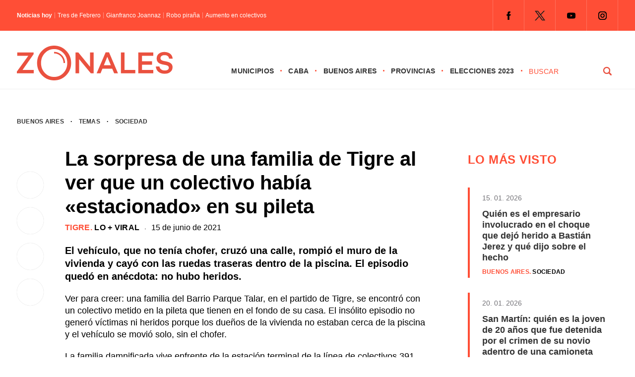

--- FILE ---
content_type: text/html; charset=UTF-8
request_url: https://zonales.com/insolito-colectivo-termino-estacionado-pileta-casa-tigre/
body_size: 24741
content:
<!DOCTYPE html><html class="no-js" lang="es" prefix="og: https://ogp.me/ns#"><head><script data-no-optimize="1">var litespeed_docref=sessionStorage.getItem("litespeed_docref");litespeed_docref&&(Object.defineProperty(document,"referrer",{get:function(){return litespeed_docref}}),sessionStorage.removeItem("litespeed_docref"));</script> <meta name='robots' content='index, follow, max-image-preview:large, max-snippet:-1, max-video-preview:-1' /> <script type="litespeed/javascript">window.mobileCheck=function(){let check=!1;(function(a){if(/(android|bb\d+|meego).+mobile|avantgo|bada\/|blackberry|blazer|compal|elaine|fennec|hiptop|iemobile|ip(hone|od)|iris|kindle|lge |maemo|midp|mmp|mobile.+firefox|netfront|opera m(ob|in)i|palm( os)?|phone|p(ixi|re)\/|plucker|pocket|psp|series(4|6)0|symbian|treo|up\.(browser|link)|vodafone|wap|windows ce|xda|xiino/i.test(a)||/1207|6310|6590|3gso|4thp|50[1-6]i|770s|802s|a wa|abac|ac(er|oo|s\-)|ai(ko|rn)|al(av|ca|co)|amoi|an(ex|ny|yw)|aptu|ar(ch|go)|as(te|us)|attw|au(di|\-m|r |s )|avan|be(ck|ll|nq)|bi(lb|rd)|bl(ac|az)|br(e|v)w|bumb|bw\-(n|u)|c55\/|capi|ccwa|cdm\-|cell|chtm|cldc|cmd\-|co(mp|nd)|craw|da(it|ll|ng)|dbte|dc\-s|devi|dica|dmob|do(c|p)o|ds(12|\-d)|el(49|ai)|em(l2|ul)|er(ic|k0)|esl8|ez([4-7]0|os|wa|ze)|fetc|fly(\-|)|g1 u|g560|gene|gf\-5|g\-mo|go(\.w|od)|gr(ad|un)|haie|hcit|hd\-(m|p|t)|hei\-|hi(pt|ta)|hp( i|ip)|hs\-c|ht(c(\-| ||a|g|p|s|t)|tp)|hu(aw|tc)|i\-(20|go|ma)|i230|iac( |\-|\/)|ibro|idea|ig01|ikom|im1k|inno|ipaq|iris|ja(t|v)a|jbro|jemu|jigs|kddi|keji|kgt( |\/)|klon|kpt |kwc\-|kyo(c|k)|le(no|xi)|lg( g|\/(k|l|u)|50|54|\-[a-w])|libw|lynx|m1\-w|m3ga|m50\/|ma(te|ui|xo)|mc(01|21|ca)|m\-cr|me(rc|ri)|mi(o8|oa|ts)|mmef|mo(01|02|bi|de|do|t(\-| |o|v)|zz)|mt(50|p1|v )|mwbp|mywa|n10[0-2]|n20[2-3]|n30(0|2)|n50(0|2|5)|n7(0(0|1)|10)|ne((c|m)\-|on|tf|wf|wg|wt)|nok(6|i)|nzph|o2im|op(ti|wv)|oran|owg1|p800|pan(a|d|t)|pdxg|pg(13|\-([1-8]|c))|phil|pire|pl(ay|uc)|pn\-2|po(ck|rt|se)|prox|psio|pt\-g|qa\-a|qc(07|12|21|32|60|\-[2-7]|i\-)|qtek|r380|r600|raks|rim9|ro(ve|zo)|s55\/|sa(ge|ma|mm|ms|ny|va)|sc(01|h\-|oo|p\-)|sdk\/|se(c(\-|0|1)|47|mc|nd|ri)|sgh\-|shar|sie(\-|m)|sk\-0|sl(45|id)|sm(al|ar|b3|it|t5)|so(ft|ny)|sp(01|h\-|v\-|v )|sy(01|mb)|t2(18|50)|t6(00|10|18)|ta(gt|lk)|tcl\-|tdg\-|tel(i|m)|tim\-|t\-mo|to(pl|sh)|ts(70|m\-|m3|m5)|tx\-9|up(\.b|g1|si)|utst|v400|v750|veri|vi(rg|te)|vk(40|5[0-3]|\-v)|vm40|voda|vulc|vx(52|53|60|61|70|80|81|83|85|98)|w3c(\-| )|webc|whit|wi(g |nc|nw)|wmlb|wonu|x700|yas\-|your|zeto|zte\-/i.test(a.substr(0,4)))check=!0})(navigator.userAgent||navigator.vendor||window.opera);return check}</script> <script type="application/javascript" src="https://ced.sascdn.com/tag/4308/smart.js" async></script> <script type="litespeed/javascript" data-src="https://tagmanager.smartadserver.com/4308/506832/smart.prebid.js"></script> <script type="application/javascript">// 2- Instancia variables y funciones SMART y librería Prebid 
  
          var sas = sas || {};
          sas.cmd = sas.cmd || [];
          sas.cmd.push(function() {
                  sas.setup({ networkid: 4308, domain: "https://adapi.smartadserver.com", async: true, renderMode: 2 });
          });
  

  // 3- Declaración de espacios con sus ids y su condición para ejecutarse en desktop o mobile
  
    /* mobile */
    if(mobileCheck() == true) {
      sas.cmd.push(function() {
        sas.call("onecall", {
            siteId: 506832,
            pageId: 1846064,
          formats: 
             [
           
            { id: 111263, tagId: "MobileBanner_1" },
            { id: 111264, tagId: "MobileBanner_2" },
            { id: 111265, tagId: "MobileBanner_3" },
            { id: 111266, tagId: "MobileBanner_4" },
            { id: 111267, tagId: "MobileBanner_5" },
            { id: 111860, tagId: "MobileBanner_6" },
            { id: 111861, tagId: "MobileBanner_7" },
            
           
            { id: 111221, tagId: "Halfpage_1" },
            
           
            { id: 111196, tagId: "MediumRectangle_1" },
            { id: 111197, tagId: "MediumRectangle_2" },
            { id: 111198, tagId: "MediumRectangle_3" },
            { id: 111199, tagId: "MediumRectangle_4" },
            { id: 111200, tagId: "MediumRectangle_5" },
            { id: 111201, tagId: "MediumRectangle_6" },
            { id: 111202, tagId: "MediumRectangle_7" },
            { id: 111203, tagId: "MediumRectangle_8" },
            { id: 111204, tagId: "MediumRectangle_9" },
            { id: 111205, tagId: "MediumRectangle_10" },
             

              { id: 111127, tagId: "Adhesion" },
              { id: 111126, tagId: "Interstitial" },
              { id: 111268, tagId: "Inline" },
              { id: 111128, tagId: "Parallax" },
              { id: 111131, tagId: "VideoRead" }  
          ],  
          target: '',
          schain: '1.0,1!mediosfederales.com,506832,1,zonales.com,zonales.com'
        });
      });
      /* desktop */
      } else {
        sas.cmd.push(function() {
          sas.call("onecall", {
            siteId: 506832,
            pageId: 1846064,
            formats:
            [
           
            { id: 111221, tagId: "Halfpage_1" },
            
           
            { id: 111236, tagId: "LargeLeaderboard_1" },
            { id: 111237, tagId: "LargeLeaderboard_2" },
            { id: 111238, tagId: "LargeLeaderboard_3" },
            { id: 111239, tagId: "LargeLeaderboard_4" },
            
           
            { id: 111196, tagId: "MediumRectangle_1" },
            { id: 111197, tagId: "MediumRectangle_2" },
            { id: 111198, tagId: "MediumRectangle_3" },
            { id: 111199, tagId: "MediumRectangle_4" },
            { id: 111200, tagId: "MediumRectangle_5" },
            { id: 111201, tagId: "MediumRectangle_6" },
            { id: 111202, tagId: "MediumRectangle_7" },
            { id: 111203, tagId: "MediumRectangle_8" },
             

              { id: 111127, tagId: "Adhesion" },
              { id: 111126, tagId: "Interstitial" },
              { id: 111268, tagId: "Inline" },
              { id: 111128, tagId: "Parallax" },
              { id: 111131, tagId: "VideoRead" }  
          ],  
            target: '',
            schain: '1.0,1!mediosfederales.com,506832,1,zonales.com,zonales.com'
          });
        });
      }</script> <script type="litespeed/javascript" data-src="https://pagead2.googlesyndication.com/pagead/js/adsbygoogle.js?client=ca-pub-9077525840741891"
       crossorigin="anonymous">// Adss</script> </script> <script type="litespeed/javascript">window._taboola=window._taboola||[];_taboola.push({article:'auto'});!function(e,f,u,i){if(!document.getElementById(i)){e.async=1;e.src=u;e.id=i;f.parentNode.insertBefore(e,f)}}(document.createElement('script'),document.getElementsByTagName('script')[0],'//cdn.taboola.com/libtrc/mediosfederales-network/loader.js','tb_loader_script');if(window.performance&&typeof window.performance.mark=='function'){window.performance.mark('tbl_ic')}</script>  <script type="litespeed/javascript">!function(){"use strict";function e(e){var t=!(arguments.length>1&&void 0!==arguments[1])||arguments[1],c=document.createElement("script");c.src=e,t?c.type="module":(c.async=!0,c.type="text/javascript",c.setAttribute("nomodule",""));var n=document.getElementsByTagName("script")[0];n.parentNode.insertBefore(c,n)}!function(t,c){!function(t,c,n){var a,o,r;n.accountId=c,null!==(a=t.marfeel)&&void 0!==a||(t.marfeel={}),null!==(o=(r=t.marfeel).cmd)&&void 0!==o||(r.cmd=[]),t.marfeel.config=n;var i="https://sdk.mrf.io/statics";e("".concat(i,"/marfeel-sdk.js?id=").concat(c),!0),e("".concat(i,"/marfeel-sdk.es5.js?id=").concat(c),!1)}(t,c,arguments.length>2&&void 0!==arguments[2]?arguments[2]:{})}(window,2304,{})}()</script>  <script type="litespeed/javascript" data-src="https://www.googletagmanager.com/gtag/js?id=G-0784XTS4MX"></script> <script type="litespeed/javascript">window.dataLayer=window.dataLayer||[];function gtag(){dataLayer.push(arguments)}
gtag('js',new Date());gtag('config','G-0784XTS4MX')</script> <meta charset="UTF-8"><link rel="preconnect" href="https://fonts.gstatic.com"><title>La sorpresa de una familia de Tigre al ver que un colectivo había &quot;estacionado&quot; en su pileta - Zonales</title><meta name="keywords" content="Zonales, zonales.com, medios, Buenos Aires, municipios, provincias, CABA, noticias, política, elecciones, policiales, deportes, últimas noticias, Vicente López, San Isidro, Tigre, San Fernando, Pilar, Escobar, San Martín, Tres de Febrero, San Miguel, José C. Paz, Malvinas Argentinas, Morón, Ituzaingó, Hurlingham, La Matanza, Avellaneda, Lanús, Lomas de Zamora, Almirante Brown, Ezeiza, Esteban Echeverría, Quilmes, Berazategui, Florencio Varela" /><meta name="google-site-verification" content="MVaYv4Q0ZS98OaIW9KCvlr4v4ahHI43iBufR0VV9jn0" /> <script type="litespeed/javascript">window.dataLayer=window.dataLayer||[];function gtag(){dataLayer.push(arguments)}
gtag('js',new Date());gtag('config','UA-194390041-1')</script> <meta name="viewport" content="width=device-width, initial-scale=1.0"><meta name="apple-mobile-web-app-capable" content="yes"><meta name="apple-mobile-web-app-status-bar-style" content="black"><link rel="pingback" href="https://zonales.com/xmlrpc.php" />
<!--[if lt IE 9]> <script src="http://html5shim.googlecode.com/svn/trunk/html5.js"></script> <![endif]--><meta name="description" content="El vehículo, que no tenía chofer, cruzó una calle y terminó con las ruedas traseras dentro de la piscina en una casa de Tigre. No hubo heridos."/><meta name="robots" content="follow, index, max-snippet:-1, max-video-preview:-1, max-image-preview:large"/><link rel="canonical" href="https://zonales.com/insolito-colectivo-termino-estacionado-pileta-casa-tigre/" /><meta property="og:locale" content="es_ES" /><meta property="og:type" content="article" /><meta property="og:title" content="La sorpresa de una familia de Tigre al ver que un colectivo había &quot;estacionado&quot; en su pileta - Zonales" /><meta property="og:description" content="El vehículo, que no tenía chofer, cruzó una calle y terminó con las ruedas traseras dentro de la piscina en una casa de Tigre. No hubo heridos." /><meta property="og:url" content="https://zonales.com/insolito-colectivo-termino-estacionado-pileta-casa-tigre/" /><meta property="og:site_name" content="Zonales" /><meta property="article:publisher" content="https://www.facebook.com/zonalesweb" /><meta property="article:author" content="facundodepalma@gmail.com" /><meta property="article:tag" content="Inseguridad Vial" /><meta property="article:section" content="Tigre" /><meta property="og:updated_time" content="2021-06-15T14:15:45-03:00" /><meta property="fb:admins" content="555126431317396" /><meta property="og:image" content="https://zonales.com/wp-content/uploads/2021/06/maxresdefault-1-e1623765413681.jpg" /><meta property="og:image:secure_url" content="https://zonales.com/wp-content/uploads/2021/06/maxresdefault-1-e1623765413681.jpg" /><meta property="og:image:width" content="768" /><meta property="og:image:height" content="432" /><meta property="og:image:alt" content="Tigre: el colectivo que terminó dentro de la pileta de una casa." /><meta property="og:image:type" content="image/jpeg" /><meta property="article:published_time" content="2021-06-15T10:51:43-03:00" /><meta property="article:modified_time" content="2021-06-15T14:15:45-03:00" /><meta name="twitter:card" content="summary_large_image" /><meta name="twitter:title" content="La sorpresa de una familia de Tigre al ver que un colectivo había &quot;estacionado&quot; en su pileta - Zonales" /><meta name="twitter:description" content="El vehículo, que no tenía chofer, cruzó una calle y terminó con las ruedas traseras dentro de la piscina en una casa de Tigre. No hubo heridos." /><meta name="twitter:site" content="@@Zonalescom" /><meta name="twitter:creator" content="@@Zonalescom" /><meta name="twitter:image" content="https://zonales.com/wp-content/uploads/2021/06/maxresdefault-1-e1623765413681.jpg" /><meta name="twitter:label1" content="Escrito por" /><meta name="twitter:data1" content="Facundo De Palma" /><meta name="twitter:label2" content="Tiempo de lectura" /><meta name="twitter:data2" content="Menos de un minuto" /> <script type="application/ld+json" class="rank-math-schema">{"@context":"https://schema.org","@graph":[{"@type":"Place","@id":"https://zonales.com/#place","address":{"@type":"PostalAddress","streetAddress":"Reconquista 737","addressLocality":"Ciudad Aut\u00f3noma de Buenos Aires","postalCode":"ABO1003C","addressCountry":"Argentina"}},{"@type":["NewsMediaOrganization","Organization"],"@id":"https://zonales.com/#organization","name":"Zonales","url":"https://zonales.com","sameAs":["https://www.facebook.com/zonalesweb","https://twitter.com/@Zonalescom"],"email":"info@zonales.com","address":{"@type":"PostalAddress","streetAddress":"Reconquista 737","addressLocality":"Ciudad Aut\u00f3noma de Buenos Aires","postalCode":"ABO1003C","addressCountry":"Argentina"},"logo":{"@type":"ImageObject","@id":"https://zonales.com/#logo","url":"https://zonales.com/wp-content/uploads/2023/11/logo-zonales-cuadrado-256.jpg","contentUrl":"https://zonales.com/wp-content/uploads/2023/11/logo-zonales-cuadrado-256.jpg","caption":"Zonales","inLanguage":"es","width":"256","height":"256"},"contactPoint":[{"@type":"ContactPoint","telephone":"54 11 4312 8880","contactType":"customer support"}],"location":{"@id":"https://zonales.com/#place"}},{"@type":"WebSite","@id":"https://zonales.com/#website","url":"https://zonales.com","name":"Zonales","publisher":{"@id":"https://zonales.com/#organization"},"inLanguage":"es"},{"@type":"ImageObject","@id":"https://zonales.com/wp-content/uploads/2021/06/maxresdefault-1-e1623765413681.jpg","url":"https://zonales.com/wp-content/uploads/2021/06/maxresdefault-1-e1623765413681.jpg","width":"768","height":"432","caption":"Tigre: el colectivo que termin\u00f3 dentro de la pileta de una casa.","inLanguage":"es"},{"@type":"BreadcrumbList","@id":"https://zonales.com/insolito-colectivo-termino-estacionado-pileta-casa-tigre/#breadcrumb","itemListElement":[{"@type":"ListItem","position":"1","item":{"@id":"https://zonales.com","name":"Inicio"}},{"@type":"ListItem","position":"2","item":{"@id":"https://zonales.com/lo-viral/","name":"Lo + Viral"}},{"@type":"ListItem","position":"3","item":{"@id":"https://zonales.com/insolito-colectivo-termino-estacionado-pileta-casa-tigre/","name":"La sorpresa de una familia de Tigre al ver que un colectivo hab\u00eda \u00abestacionado\u00bb en su pileta"}}]},{"@type":"WebPage","@id":"https://zonales.com/insolito-colectivo-termino-estacionado-pileta-casa-tigre/#webpage","url":"https://zonales.com/insolito-colectivo-termino-estacionado-pileta-casa-tigre/","name":"La sorpresa de una familia de Tigre al ver que un colectivo hab\u00eda &quot;estacionado&quot; en su pileta - Zonales","datePublished":"2021-06-15T10:51:43-03:00","dateModified":"2021-06-15T14:15:45-03:00","isPartOf":{"@id":"https://zonales.com/#website"},"primaryImageOfPage":{"@id":"https://zonales.com/wp-content/uploads/2021/06/maxresdefault-1-e1623765413681.jpg"},"inLanguage":"es","breadcrumb":{"@id":"https://zonales.com/insolito-colectivo-termino-estacionado-pileta-casa-tigre/#breadcrumb"}},{"@type":"Person","@id":"https://zonales.com/author/facundode/","name":"Facundo De Palma","url":"https://zonales.com/author/facundode/","image":{"@type":"ImageObject","@id":"https://zonales.com/wp-content/litespeed/avatar/a4d0e82d6cba60c5d4c01757edb4289d.jpg?ver=1768481262","url":"https://zonales.com/wp-content/litespeed/avatar/a4d0e82d6cba60c5d4c01757edb4289d.jpg?ver=1768481262","caption":"Facundo De Palma","inLanguage":"es"},"sameAs":["facundodepalma@gmail.com"],"worksFor":{"@id":"https://zonales.com/#organization"}},{"@type":"Article","headline":"La sorpresa de una familia de Tigre al ver que un colectivo hab\u00eda &quot;estacionado&quot; en su pileta -","keywords":"Tigre","datePublished":"2021-06-15T10:51:43-03:00","dateModified":"2021-06-15T14:15:45-03:00","articleSection":"Lo + Viral, Tigre","author":{"@id":"https://zonales.com/author/facundode/","name":"Facundo De Palma"},"publisher":{"@id":"https://zonales.com/#organization"},"description":"El veh\u00edculo, que no ten\u00eda chofer, cruz\u00f3 una calle y termin\u00f3 con las ruedas traseras dentro de la piscina en una casa de Tigre. No hubo heridos.","name":"La sorpresa de una familia de Tigre al ver que un colectivo hab\u00eda &quot;estacionado&quot; en su pileta -","@id":"https://zonales.com/insolito-colectivo-termino-estacionado-pileta-casa-tigre/#richSnippet","isPartOf":{"@id":"https://zonales.com/insolito-colectivo-termino-estacionado-pileta-casa-tigre/#webpage"},"image":{"@id":"https://zonales.com/wp-content/uploads/2021/06/maxresdefault-1-e1623765413681.jpg"},"inLanguage":"es","mainEntityOfPage":{"@id":"https://zonales.com/insolito-colectivo-termino-estacionado-pileta-casa-tigre/#webpage"}}]}</script> <link rel="alternate" type="application/rss+xml" title="Zonales &raquo; Feed" href="https://zonales.com/feed/" /><link rel="alternate" type="application/rss+xml" title="Zonales &raquo; Feed de los comentarios" href="https://zonales.com/comments/feed/" /><link rel="alternate" title="oEmbed (JSON)" type="application/json+oembed" href="https://zonales.com/wp-json/oembed/1.0/embed?url=https%3A%2F%2Fzonales.com%2Finsolito-colectivo-termino-estacionado-pileta-casa-tigre%2F" /><link rel="alternate" title="oEmbed (XML)" type="text/xml+oembed" href="https://zonales.com/wp-json/oembed/1.0/embed?url=https%3A%2F%2Fzonales.com%2Finsolito-colectivo-termino-estacionado-pileta-casa-tigre%2F&#038;format=xml" />
<script id="h0000-ready" type="litespeed/javascript">window.advanced_ads_ready=function(e,a){a=a||"complete";var d=function(e){return"interactive"===a?"loading"!==e:"complete"===e};d(document.readyState)?e():document.addEventListener("readystatechange",(function(a){d(a.target.readyState)&&e()}),{once:"interactive"===a})},window.advanced_ads_ready_queue=window.advanced_ads_ready_queue||[]</script> <style id='wp-img-auto-sizes-contain-inline-css' type='text/css'>img:is([sizes=auto i],[sizes^="auto," i]){contain-intrinsic-size:3000px 1500px}
/*# sourceURL=wp-img-auto-sizes-contain-inline-css */</style><style id="litespeed-ccss">.theauthor{float:left;margin:0 5px 0 0;font-weight:400}.n-hoy{width:auto;float:left;font-size:12px;line-height:12px;margin:15px 0}.titulo-hoy{float:left}.titulo-hoy a{color:#fff;padding:0 0 0 5px;float:left;margin:0 0 0 5px;border-left:1px solid rgb(255 255 255/.4)}.n-hoy span{float:left;font-weight:600;color:#fff}.juana{position:relative;margin:50px 0 0 0;float:right}.juana li{float:left}.juana .menu{clear:none;float:left;max-height:none}.menu-icon{display:none}.juana input{display:none}.logo-responsive{position:relative;float:left;z-index:10000}#page-interior{display:-webkit-box;display:-moz-box;display:-o-box;display:-ms-flexbox;display:-webkit-flex;display:flex;min-height:100px;float:none;clear:both;width:1280px;padding:17px 34px 0 34px;margin:0 auto;-webkit-flex-wrap:wrap;-ms-flex-wrap:wrap;flex-wrap:wrap}.seperator-1{margin:0 10px;float:left}.date{float:left;width:100%;margin:0 0 20px 0}.bajada-interior{width:100%;margin:0;font-size:20px;line-height:26px;font-weight:700;float:left}.fecha-interior{float:left;font-family:"Inter",sans-serif;font-size:16px;line-height:18px;font-weight:500}.categoria-interior{font-family:"Inter",sans-serif;font-weight:700;text-transform:uppercase;font-size:16px;letter-spacing:.02em;color:#ff4e36;float:left;line-height:18px}.categoria-interior a{color:#ff4e36}.categoria-interior a:last-of-type{color:#000}.shared-button-r{display:none}.shared-button{float:left;width:8%;position:sticky;position:-webkit-sticky;top:150px;clear:both;margin:50px 0 0 0}.shared-button a{-webkit-box-shadow:0 0 1px 0 rgb(0 0 0/.25);-moz-box-shadow:0 0 1px 0 rgb(0 0 0/.25);box-shadow:0 0 1px 0 rgb(0 0 0/.25);border-radius:50%;-webkit-border-radius:50%;-moz-border-radius:50%;float:left;margin:0 0 18px 0;clear:both;width:54px;height:54px}.sidebar-interior{padding:0;float:right;width:25%;position:relative}.col-100.derecha ul{float:left;border-left:1px solid #eee}.tit{font-size:16px;text-transform:uppercase;font-weight:700;line-height:20px;padding:0 0 25px 20px}.col-100.derecha ul li{float:left;font-weight:700;font-size:16px;line-height:20px;padding:0 0 15px 20px;position:relative}.time{font-size:12px;text-transform:uppercase;color:#ff4e36;font-weight:800;margin:0 0 10px 0}.col-100.derecha ul li::before{content:"";width:14px;margin-left:-9px;height:14px;border:1px solid #ff4e36;border-radius:50%;-webkit-border-radius:50%;-moz-border-radius:50%;position:absolute!important;left:0;top:3px;background:#fff}.col-100.derecha ul li::after{content:"";width:6px;margin-left:-4px;height:6px;background:#ff4e36;border-radius:50%;-webkit-border-radius:50%;-moz-border-radius:50%;position:absolute!important;left:0;top:3px;margin-top:5px}.col-100{width:100%;padding:0}.banner-100{-webkit-box-align:center;-webkit-flex-align:center;-ms-flex-align:center;-webkit-align-items:center;align-items:center;display:flex;display:-webkit-flex;display:-moz-flex;display:-o-flex;display:-ms-flex;-webkit-box-pack:justify;-moz-box-pack:justify;-ms-flex-pack:justify;-webkit-justify-content:center;justify-content:center;width:100%}.banner-100 li{list-style-type:none}.banner-100.b1 li{padding:10px 0}.banner-single{float:left}.banner-sidebar{float:left;list-style-type:none;padding:20px 0}.header-top{background:#ff4e36;display:block;float:left;width:100%;z-index:20000000000;position:relative}.destopk{width:1280px;margin:0 auto;padding:0 34px;clear:both;max-width:100%;overflow:hidden;-webkit-box-align:center;-webkit-flex-align:center;-ms-flex-align:center;-webkit-align-items:center;align-items:center;display:flex;display:-webkit-flex;display:-moz-flex;display:-o-flex;display:-ms-flex;-webkit-box-pack:justify;-moz-box-pack:justify;-ms-flex-pack:justify;-webkit-justify-content:space-between;justify-content:space-between}.redes-header{float:right}html,body,div,span,h1,h2,p,a,img,ul,li,fieldset,form,label,article,figure,header,nav{margin:0;padding:0;border:0;font-size:100%;font:inherit;vertical-align:baseline}html{overflow-x:hidden;-webkit-font-smoothing:antialiased}*{-webkit-box-sizing:border-box;-moz-box-sizing:border-box;box-sizing:border-box}article,figure,header,nav{display:block}ul{list-style:none}input,textarea{margin:0}:focus{outline:0}img{max-width:100%;height:auto!important}figure{margin:10px 0}body{font-family:"Inter",sans-serif;font-size:14px;line-height:22px;color:#000}p{margin-bottom:20px}a{color:#333;text-decoration:none}a:link,a:visited{text-decoration:none}.wrapper{background:#fff;width:100%;max-width:100%;clear:both;margin:0 auto;position:sticky;position:-webkit-sticky;top:0;z-index:5000000}.main-container{clear:both;margin:0 auto;max-width:100%}.main-header{width:100%;margin:0 auto 17px auto;border-bottom:1px solid #eee}#header{width:100%;display:table;margin:0;background-color:#FFF;padding:20px 0 5px 0}#header h2{float:left;line-height:1;margin:10px 0}#logo a{float:left}.widget-header{float:right;margin:0!important}.juana ul li{float:left;position:relative;font-family:"Inter",sans-serif;text-transform:uppercase;font-weight:600;font-size:14px;letter-spacing:.02em}.juana ul li::after{content:"·";float:right;margin:0 12px;color:#ff4e36;font-size:18px}.juana ul li a,.juana ul li a:link,.juana ul li a:visited{overflow:hidden;display:block;float:left}.article{width:61%;float:left}#content_box{float:left;width:100%}.post{float:left;width:100%}.single_post{background-color:#fff;width:100%}.single-featured{clear:both;overflow:hidden;margin-top:20px}#featured-thumbnail-single{float:left}#featured-thumbnail-single img{width:100%;border-radius:2px;-webkit-border-radius:2px;-moz-border-radius:2px}.title{margin-bottom:0}.single-title{display:block;font-size:40px;font-weight:700;line-height:48px;margin:0 0 10px 0}article header{margin-bottom:15px;width:100%}input,textarea{padding:8px 12px;font-size:12px;color:#5E656D}textarea{overflow:auto;resize:vertical}::-webkit-input-placeholder{color:#585F65}::-moz-input-placeholder{color:#585F65}::-ie-input-placeholder{color:#585F65}::-o-input-placeholder{color:#585F65}::input-placeholder{color:#585F65}#searchform{float:left;clear:both;width:100%;padding:0}#searchform fieldset{float:left;width:100%}#buscador{float:right;width:180px;height:auto}#s{width:calc(75% - 25px);width:-webkit-calc(75% - 25px);width:-moz-calc(75% - 25px);background-color:#fff;border:0;border-bottom-color:currentcolor;border-bottom-style:none;border-bottom-width:0;border-bottom-color:currentcolor;border-bottom-style:none;border-bottom-width:0;margin:0 25px 0 0;text-indent:0;float:left;font-family:"Inter",sans-serif;text-transform:uppercase;letter-spacing:.04em;-webkit-appearance:none;-moz-appearance:none;appearance:none;padding:4px 0;color:#ff4e36;font-size:14px;line-height:14px;font-weight:500;display:block}#search-image{margin:0;width:25%;float:left;font-family:"Inter",sans-serif;font-weight:700;background:url(/wp-content/themes/theme-zonales-2023/images/lupa.png)no-repeat center center;padding:4px 16px;text-transform:uppercase;-webkit-appearance:none;border:0;text-indent:-9999px;display:block}.breadcrumb{width:100%;font-family:"Inter",sans-serif;font-size:12px;text-transform:uppercase;font-weight:600;letter-spacing:.02em;margin:0 0 40px 0}.breadcrumb a:first-of-type{margin:0 10px 0 0}.breadcrumb a{margin:0 10px}.widget{margin-bottom:27px;overflow:hidden}.widget li{list-style-type:square;margin-left:15px;margin-bottom:7px}.social-profile-icons{overflow:hidden;float:right}.widget-header .social-profile-icons ul{float:left;border-right:1px solid rgb(255 255 255/.2)}.social-profile-icons ul li{background:none;border-left:1px solid rgb(255 255 255/.2);float:left;list-style-type:none;margin:0;padding:9px;text-indent:-999em}.social-profile-icons ul li a{display:block}.social-facebook a{background:url(/wp-content/themes/theme-zonales-2023/images/icon-fb.png)no-repeat center center;width:44px;height:44px!important}.social-twitter a{background:url(/wp-content/themes/theme-zonales-2023/images/icon-tw.png)no-repeat center center;width:44px;height:44px!important}.social-youtube a{background:url(/wp-content/themes/theme-zonales-2023/images/icon-yt.png)no-repeat center center;width:44px;height:44px!important}.social-instagram a{background:url(/wp-content/themes/theme-zonales-2023/images/icon-ig.png)no-repeat center center;width:44px;height:44px!important}#cancel-comment-reply-link{float:right;line-height:24px;margin-top:0}#cancel-comment-reply-link{padding:5px 20px;color:#fff;background:#222;margin-bottom:-25px;z-index:1000;position:relative}#commentform textarea{width:100%;border:1px solid #E0E0E0;background:#fff;padding:20px;font-size:18px;line-height:20px;margin:0 0 30px 0;-webkit-appearance:none;-webkit-border-radius:0;font-family:"Inter",sans-serif}#commentform p{margin:30px 0;float:left;width:auto;clear:both;text-align:center}#commentform p label{float:left;padding-bottom:5px;padding-top:5px}.comment-notes{display:none}@media screen and (max-width:1280px){.destopk,#page-interior{width:100%}}@media screen and (max-width:1024px){.tit{margin:10px 0 0 0}.juana{margin:37px 0 0 0}.destopk{padding-left:17px;padding-right:17px}#page-interior{padding-left:34px;padding-right:34px}#header{padding:5px 17px}.header-top .destopk{padding:0 34px}#search-image{background:#fff0 url(/wp-content/themes/theme-zonales-2023/images/lupa.svg)no-repeat right center;border:0;border-radius:0;-webkit-border-radius:0;-moz-border-radius:0;border:0 solid #ff4e36;text-indent:-999px}#s{color:#ff4e36;font-weight:700;font-size:14px}.logo-responsive{float:left}#logo a svg{width:220px}.juana ul li::after{margin:0 7px}}@media screen and (max-width:960px){.redes-header{display:none}.juana{float:right;width:100%;position:absolute;left:0;top:0;margin:0}.juana ul{margin:0;padding:0;list-style:none;overflow:hidden;background-color:#fff}.juana li a{display:block;text-decoration:none}.juana .menu{clear:both;max-height:0}.menu-icon{display:inline-block;float:right;padding:50px;position:relative}.menu-icon .navicon{background:#ff4e36;display:block;height:2px;position:relative;width:18px}.menu-icon .navicon:before,.menu-icon .navicon:after{background:#ff4e36;content:"";display:block;height:100%;position:absolute;width:100%}.menu-icon .navicon:before{top:5px}.menu-icon .navicon:after{top:-5px}.menu-btn{display:none}.juana ul li::after{display:none}.juana ul li{width:100%;border-bottom:1px solid #eee;padding:0 0 20px 0;margin:0 0 20px 0}#buscador{display:none}}@media screen and (max-width:768px){.banner-100.b1 li{padding:10px 34px}.banner-sidebar{padding:20px;width:50%}.shared-button{display:none}.shared-button-r{display:block;float:left;width:100%;position:relative;top:auto;clear:both;margin:0 0 20px 0}.shared-button-r a{-webkit-box-shadow:0 0 1px 0 rgb(0 0 0/.25);-moz-box-shadow:0 0 1px 0 rgb(0 0 0/.25);box-shadow:0 0 1px 0 rgb(0 0 0/.25);border-radius:50%;-webkit-border-radius:50%;-moz-border-radius:50%;float:left;width:54px;height:54px;margin:0 18px 0 0;clear:none}.article{width:100%;float:left}.sidebar-interior{padding:25px 0 0 0;float:right;width:100%;position:relative;top:auto;border-top:15px solid #e3e3e3;margin:25px 0 0 0}}@media screen and (max-width:576px){.menu-icon{padding:44px 25px}#commentform textarea{margin:0 0 17px 0}#commentform p{margin:0}.banner-100.b1 li{padding:0 20px 17px 20px}#page-interior{padding-top:6px}.banner-100{-webkit-flex-wrap:wrap;-ms-flex-wrap:wrap;flex-wrap:wrap}.seperator-1{margin:0 5px}.breadcrumb a{margin:0 5px}.breadcrumb a:first-of-type{margin:0 5px 0 0}.header-top .destopk{padding:0 0 0 20px}#header{padding:5px 0}#header h2{margin:5px 0}.destopk{padding-left:20px;padding-right:20px}.main-header{margin:0 auto 20px auto}.social-profile-icons{float:left}.breadcrumb{margin:0 0 20px 0}#page-interior{padding-left:20px;padding-right:20px}.single-title{font-size:28px;line-height:32px;margin:0 0 20px 0}.bajada-interior{font-size:18px;line-height:24px}.categoria-interior,.fecha-interior{font-size:14px;line-height:16px}.col-100.derecha ul li{font-size:18px;line-height:22px}.banner-sidebar{width:auto}.banner-single{width:100%;-webkit-box-pack:justify;-moz-box-pack:justify;-ms-flex-pack:justify;-webkit-justify-content:center;justify-content:center;-webkit-flex-wrap:wrap;-ms-flex-wrap:wrap;flex-wrap:wrap;display:flex;display:-webkit-flex;display:-moz-flex;display:-o-flex;display:-ms-flex}.banner-sidebar{padding:10px 0}}@media screen and (max-width:440px){.header-top .destopk{padding:0 0 0 10px}.social-facebook a{background:url(/wp-content/themes/theme-zonales-2023/images/icon-fb.png)no-repeat center center;width:28px;height:34px!important}.social-twitter a{background:url(/wp-content/themes/theme-zonales-2023/images/icon-tw.png)no-repeat center center;width:28px;height:34px!important}.social-youtube a{background:url(/wp-content/themes/theme-zonales-2023/images/icon-yt.png)no-repeat center center;width:28px;height:34px!important}.social-instagram a{background:url(/wp-content/themes/theme-zonales-2023/images/icon-ig.png)no-repeat center center;width:28px;height:34px!important}.social-profile-icons ul li a{background-size:36px}}@media screen and (max-width:320px){#logo a svg{width:190px;float:left}.single-title{font-size:24px;line-height:28px}.shared-button-r a{width:50px;height:50px;margin:4px 12px 0 0}}ul{box-sizing:border-box}:root{--wp--preset--font-size--normal:16px;--wp--preset--font-size--huge:42px}:where(figure){margin:0 0 1em}:root{--wp--preset--aspect-ratio--square:1;--wp--preset--aspect-ratio--4-3:4/3;--wp--preset--aspect-ratio--3-4:3/4;--wp--preset--aspect-ratio--3-2:3/2;--wp--preset--aspect-ratio--2-3:2/3;--wp--preset--aspect-ratio--16-9:16/9;--wp--preset--aspect-ratio--9-16:9/16;--wp--preset--color--black:#000000;--wp--preset--color--cyan-bluish-gray:#abb8c3;--wp--preset--color--white:#ffffff;--wp--preset--color--pale-pink:#f78da7;--wp--preset--color--vivid-red:#cf2e2e;--wp--preset--color--luminous-vivid-orange:#ff6900;--wp--preset--color--luminous-vivid-amber:#fcb900;--wp--preset--color--light-green-cyan:#7bdcb5;--wp--preset--color--vivid-green-cyan:#00d084;--wp--preset--color--pale-cyan-blue:#8ed1fc;--wp--preset--color--vivid-cyan-blue:#0693e3;--wp--preset--color--vivid-purple:#9b51e0;--wp--preset--gradient--vivid-cyan-blue-to-vivid-purple:linear-gradient(135deg,rgba(6,147,227,1) 0%,rgb(155,81,224) 100%);--wp--preset--gradient--light-green-cyan-to-vivid-green-cyan:linear-gradient(135deg,rgb(122,220,180) 0%,rgb(0,208,130) 100%);--wp--preset--gradient--luminous-vivid-amber-to-luminous-vivid-orange:linear-gradient(135deg,rgba(252,185,0,1) 0%,rgba(255,105,0,1) 100%);--wp--preset--gradient--luminous-vivid-orange-to-vivid-red:linear-gradient(135deg,rgba(255,105,0,1) 0%,rgb(207,46,46) 100%);--wp--preset--gradient--very-light-gray-to-cyan-bluish-gray:linear-gradient(135deg,rgb(238,238,238) 0%,rgb(169,184,195) 100%);--wp--preset--gradient--cool-to-warm-spectrum:linear-gradient(135deg,rgb(74,234,220) 0%,rgb(151,120,209) 20%,rgb(207,42,186) 40%,rgb(238,44,130) 60%,rgb(251,105,98) 80%,rgb(254,248,76) 100%);--wp--preset--gradient--blush-light-purple:linear-gradient(135deg,rgb(255,206,236) 0%,rgb(152,150,240) 100%);--wp--preset--gradient--blush-bordeaux:linear-gradient(135deg,rgb(254,205,165) 0%,rgb(254,45,45) 50%,rgb(107,0,62) 100%);--wp--preset--gradient--luminous-dusk:linear-gradient(135deg,rgb(255,203,112) 0%,rgb(199,81,192) 50%,rgb(65,88,208) 100%);--wp--preset--gradient--pale-ocean:linear-gradient(135deg,rgb(255,245,203) 0%,rgb(182,227,212) 50%,rgb(51,167,181) 100%);--wp--preset--gradient--electric-grass:linear-gradient(135deg,rgb(202,248,128) 0%,rgb(113,206,126) 100%);--wp--preset--gradient--midnight:linear-gradient(135deg,rgb(2,3,129) 0%,rgb(40,116,252) 100%);--wp--preset--font-size--small:13px;--wp--preset--font-size--medium:20px;--wp--preset--font-size--large:36px;--wp--preset--font-size--x-large:42px;--wp--preset--spacing--20:0.44rem;--wp--preset--spacing--30:0.67rem;--wp--preset--spacing--40:1rem;--wp--preset--spacing--50:1.5rem;--wp--preset--spacing--60:2.25rem;--wp--preset--spacing--70:3.38rem;--wp--preset--spacing--80:5.06rem;--wp--preset--shadow--natural:6px 6px 9px rgba(0, 0, 0, 0.2);--wp--preset--shadow--deep:12px 12px 50px rgba(0, 0, 0, 0.4);--wp--preset--shadow--sharp:6px 6px 0px rgba(0, 0, 0, 0.2);--wp--preset--shadow--outlined:6px 6px 0px -3px rgba(255, 255, 255, 1), 6px 6px rgba(0, 0, 0, 1);--wp--preset--shadow--crisp:6px 6px 0px rgba(0, 0, 0, 1)}.lazyload{background-image:none!important}.lazyload:before{background-image:none!important}</style><link rel="preload" data-asynced="1" data-optimized="2" as="style" onload="this.onload=null;this.rel='stylesheet'" href="https://zonales.com/wp-content/litespeed/ucss/4ffbf62a7ae6d3f9881d9de0b7eff315.css?ver=ce8cc" /><script data-optimized="1" type="litespeed/javascript" data-src="https://zonales.com/wp-content/plugins/litespeed-cache/assets/js/css_async.min.js"></script> <style id='wp-block-embed-inline-css' type='text/css'>.wp-block-embed.alignleft,.wp-block-embed.alignright,.wp-block[data-align=left]>[data-type="core/embed"],.wp-block[data-align=right]>[data-type="core/embed"]{max-width:360px;width:100%}.wp-block-embed.alignleft .wp-block-embed__wrapper,.wp-block-embed.alignright .wp-block-embed__wrapper,.wp-block[data-align=left]>[data-type="core/embed"] .wp-block-embed__wrapper,.wp-block[data-align=right]>[data-type="core/embed"] .wp-block-embed__wrapper{min-width:280px}.wp-block-cover .wp-block-embed{min-height:240px;min-width:320px}.wp-block-embed{overflow-wrap:break-word}.wp-block-embed :where(figcaption){margin-bottom:1em;margin-top:.5em}.wp-block-embed iframe{max-width:100%}.wp-block-embed__wrapper{position:relative}.wp-embed-responsive .wp-has-aspect-ratio .wp-block-embed__wrapper:before{content:"";display:block;padding-top:50%}.wp-embed-responsive .wp-has-aspect-ratio iframe{bottom:0;height:100%;left:0;position:absolute;right:0;top:0;width:100%}.wp-embed-responsive .wp-embed-aspect-21-9 .wp-block-embed__wrapper:before{padding-top:42.85%}.wp-embed-responsive .wp-embed-aspect-18-9 .wp-block-embed__wrapper:before{padding-top:50%}.wp-embed-responsive .wp-embed-aspect-16-9 .wp-block-embed__wrapper:before{padding-top:56.25%}.wp-embed-responsive .wp-embed-aspect-4-3 .wp-block-embed__wrapper:before{padding-top:75%}.wp-embed-responsive .wp-embed-aspect-1-1 .wp-block-embed__wrapper:before{padding-top:100%}.wp-embed-responsive .wp-embed-aspect-9-16 .wp-block-embed__wrapper:before{padding-top:177.77%}.wp-embed-responsive .wp-embed-aspect-1-2 .wp-block-embed__wrapper:before{padding-top:200%}
/*# sourceURL=https://zonales.com/wp-includes/blocks/embed/style.min.css */</style><style id='wp-block-paragraph-inline-css' type='text/css'>.is-small-text{font-size:.875em}.is-regular-text{font-size:1em}.is-large-text{font-size:2.25em}.is-larger-text{font-size:3em}.has-drop-cap:not(:focus):first-letter{float:left;font-size:8.4em;font-style:normal;font-weight:100;line-height:.68;margin:.05em .1em 0 0;text-transform:uppercase}body.rtl .has-drop-cap:not(:focus):first-letter{float:none;margin-left:.1em}p.has-drop-cap.has-background{overflow:hidden}:root :where(p.has-background){padding:1.25em 2.375em}:where(p.has-text-color:not(.has-link-color)) a{color:inherit}p.has-text-align-left[style*="writing-mode:vertical-lr"],p.has-text-align-right[style*="writing-mode:vertical-rl"]{rotate:180deg}
/*# sourceURL=https://zonales.com/wp-includes/blocks/paragraph/style.min.css */</style><style id='global-styles-inline-css' type='text/css'>:root{--wp--preset--aspect-ratio--square: 1;--wp--preset--aspect-ratio--4-3: 4/3;--wp--preset--aspect-ratio--3-4: 3/4;--wp--preset--aspect-ratio--3-2: 3/2;--wp--preset--aspect-ratio--2-3: 2/3;--wp--preset--aspect-ratio--16-9: 16/9;--wp--preset--aspect-ratio--9-16: 9/16;--wp--preset--color--black: #000000;--wp--preset--color--cyan-bluish-gray: #abb8c3;--wp--preset--color--white: #ffffff;--wp--preset--color--pale-pink: #f78da7;--wp--preset--color--vivid-red: #cf2e2e;--wp--preset--color--luminous-vivid-orange: #ff6900;--wp--preset--color--luminous-vivid-amber: #fcb900;--wp--preset--color--light-green-cyan: #7bdcb5;--wp--preset--color--vivid-green-cyan: #00d084;--wp--preset--color--pale-cyan-blue: #8ed1fc;--wp--preset--color--vivid-cyan-blue: #0693e3;--wp--preset--color--vivid-purple: #9b51e0;--wp--preset--gradient--vivid-cyan-blue-to-vivid-purple: linear-gradient(135deg,rgb(6,147,227) 0%,rgb(155,81,224) 100%);--wp--preset--gradient--light-green-cyan-to-vivid-green-cyan: linear-gradient(135deg,rgb(122,220,180) 0%,rgb(0,208,130) 100%);--wp--preset--gradient--luminous-vivid-amber-to-luminous-vivid-orange: linear-gradient(135deg,rgb(252,185,0) 0%,rgb(255,105,0) 100%);--wp--preset--gradient--luminous-vivid-orange-to-vivid-red: linear-gradient(135deg,rgb(255,105,0) 0%,rgb(207,46,46) 100%);--wp--preset--gradient--very-light-gray-to-cyan-bluish-gray: linear-gradient(135deg,rgb(238,238,238) 0%,rgb(169,184,195) 100%);--wp--preset--gradient--cool-to-warm-spectrum: linear-gradient(135deg,rgb(74,234,220) 0%,rgb(151,120,209) 20%,rgb(207,42,186) 40%,rgb(238,44,130) 60%,rgb(251,105,98) 80%,rgb(254,248,76) 100%);--wp--preset--gradient--blush-light-purple: linear-gradient(135deg,rgb(255,206,236) 0%,rgb(152,150,240) 100%);--wp--preset--gradient--blush-bordeaux: linear-gradient(135deg,rgb(254,205,165) 0%,rgb(254,45,45) 50%,rgb(107,0,62) 100%);--wp--preset--gradient--luminous-dusk: linear-gradient(135deg,rgb(255,203,112) 0%,rgb(199,81,192) 50%,rgb(65,88,208) 100%);--wp--preset--gradient--pale-ocean: linear-gradient(135deg,rgb(255,245,203) 0%,rgb(182,227,212) 50%,rgb(51,167,181) 100%);--wp--preset--gradient--electric-grass: linear-gradient(135deg,rgb(202,248,128) 0%,rgb(113,206,126) 100%);--wp--preset--gradient--midnight: linear-gradient(135deg,rgb(2,3,129) 0%,rgb(40,116,252) 100%);--wp--preset--font-size--small: 13px;--wp--preset--font-size--medium: 20px;--wp--preset--font-size--large: 36px;--wp--preset--font-size--x-large: 42px;--wp--preset--spacing--20: 0.44rem;--wp--preset--spacing--30: 0.67rem;--wp--preset--spacing--40: 1rem;--wp--preset--spacing--50: 1.5rem;--wp--preset--spacing--60: 2.25rem;--wp--preset--spacing--70: 3.38rem;--wp--preset--spacing--80: 5.06rem;--wp--preset--shadow--natural: 6px 6px 9px rgba(0, 0, 0, 0.2);--wp--preset--shadow--deep: 12px 12px 50px rgba(0, 0, 0, 0.4);--wp--preset--shadow--sharp: 6px 6px 0px rgba(0, 0, 0, 0.2);--wp--preset--shadow--outlined: 6px 6px 0px -3px rgb(255, 255, 255), 6px 6px rgb(0, 0, 0);--wp--preset--shadow--crisp: 6px 6px 0px rgb(0, 0, 0);}:where(.is-layout-flex){gap: 0.5em;}:where(.is-layout-grid){gap: 0.5em;}body .is-layout-flex{display: flex;}.is-layout-flex{flex-wrap: wrap;align-items: center;}.is-layout-flex > :is(*, div){margin: 0;}body .is-layout-grid{display: grid;}.is-layout-grid > :is(*, div){margin: 0;}:where(.wp-block-columns.is-layout-flex){gap: 2em;}:where(.wp-block-columns.is-layout-grid){gap: 2em;}:where(.wp-block-post-template.is-layout-flex){gap: 1.25em;}:where(.wp-block-post-template.is-layout-grid){gap: 1.25em;}.has-black-color{color: var(--wp--preset--color--black) !important;}.has-cyan-bluish-gray-color{color: var(--wp--preset--color--cyan-bluish-gray) !important;}.has-white-color{color: var(--wp--preset--color--white) !important;}.has-pale-pink-color{color: var(--wp--preset--color--pale-pink) !important;}.has-vivid-red-color{color: var(--wp--preset--color--vivid-red) !important;}.has-luminous-vivid-orange-color{color: var(--wp--preset--color--luminous-vivid-orange) !important;}.has-luminous-vivid-amber-color{color: var(--wp--preset--color--luminous-vivid-amber) !important;}.has-light-green-cyan-color{color: var(--wp--preset--color--light-green-cyan) !important;}.has-vivid-green-cyan-color{color: var(--wp--preset--color--vivid-green-cyan) !important;}.has-pale-cyan-blue-color{color: var(--wp--preset--color--pale-cyan-blue) !important;}.has-vivid-cyan-blue-color{color: var(--wp--preset--color--vivid-cyan-blue) !important;}.has-vivid-purple-color{color: var(--wp--preset--color--vivid-purple) !important;}.has-black-background-color{background-color: var(--wp--preset--color--black) !important;}.has-cyan-bluish-gray-background-color{background-color: var(--wp--preset--color--cyan-bluish-gray) !important;}.has-white-background-color{background-color: var(--wp--preset--color--white) !important;}.has-pale-pink-background-color{background-color: var(--wp--preset--color--pale-pink) !important;}.has-vivid-red-background-color{background-color: var(--wp--preset--color--vivid-red) !important;}.has-luminous-vivid-orange-background-color{background-color: var(--wp--preset--color--luminous-vivid-orange) !important;}.has-luminous-vivid-amber-background-color{background-color: var(--wp--preset--color--luminous-vivid-amber) !important;}.has-light-green-cyan-background-color{background-color: var(--wp--preset--color--light-green-cyan) !important;}.has-vivid-green-cyan-background-color{background-color: var(--wp--preset--color--vivid-green-cyan) !important;}.has-pale-cyan-blue-background-color{background-color: var(--wp--preset--color--pale-cyan-blue) !important;}.has-vivid-cyan-blue-background-color{background-color: var(--wp--preset--color--vivid-cyan-blue) !important;}.has-vivid-purple-background-color{background-color: var(--wp--preset--color--vivid-purple) !important;}.has-black-border-color{border-color: var(--wp--preset--color--black) !important;}.has-cyan-bluish-gray-border-color{border-color: var(--wp--preset--color--cyan-bluish-gray) !important;}.has-white-border-color{border-color: var(--wp--preset--color--white) !important;}.has-pale-pink-border-color{border-color: var(--wp--preset--color--pale-pink) !important;}.has-vivid-red-border-color{border-color: var(--wp--preset--color--vivid-red) !important;}.has-luminous-vivid-orange-border-color{border-color: var(--wp--preset--color--luminous-vivid-orange) !important;}.has-luminous-vivid-amber-border-color{border-color: var(--wp--preset--color--luminous-vivid-amber) !important;}.has-light-green-cyan-border-color{border-color: var(--wp--preset--color--light-green-cyan) !important;}.has-vivid-green-cyan-border-color{border-color: var(--wp--preset--color--vivid-green-cyan) !important;}.has-pale-cyan-blue-border-color{border-color: var(--wp--preset--color--pale-cyan-blue) !important;}.has-vivid-cyan-blue-border-color{border-color: var(--wp--preset--color--vivid-cyan-blue) !important;}.has-vivid-purple-border-color{border-color: var(--wp--preset--color--vivid-purple) !important;}.has-vivid-cyan-blue-to-vivid-purple-gradient-background{background: var(--wp--preset--gradient--vivid-cyan-blue-to-vivid-purple) !important;}.has-light-green-cyan-to-vivid-green-cyan-gradient-background{background: var(--wp--preset--gradient--light-green-cyan-to-vivid-green-cyan) !important;}.has-luminous-vivid-amber-to-luminous-vivid-orange-gradient-background{background: var(--wp--preset--gradient--luminous-vivid-amber-to-luminous-vivid-orange) !important;}.has-luminous-vivid-orange-to-vivid-red-gradient-background{background: var(--wp--preset--gradient--luminous-vivid-orange-to-vivid-red) !important;}.has-very-light-gray-to-cyan-bluish-gray-gradient-background{background: var(--wp--preset--gradient--very-light-gray-to-cyan-bluish-gray) !important;}.has-cool-to-warm-spectrum-gradient-background{background: var(--wp--preset--gradient--cool-to-warm-spectrum) !important;}.has-blush-light-purple-gradient-background{background: var(--wp--preset--gradient--blush-light-purple) !important;}.has-blush-bordeaux-gradient-background{background: var(--wp--preset--gradient--blush-bordeaux) !important;}.has-luminous-dusk-gradient-background{background: var(--wp--preset--gradient--luminous-dusk) !important;}.has-pale-ocean-gradient-background{background: var(--wp--preset--gradient--pale-ocean) !important;}.has-electric-grass-gradient-background{background: var(--wp--preset--gradient--electric-grass) !important;}.has-midnight-gradient-background{background: var(--wp--preset--gradient--midnight) !important;}.has-small-font-size{font-size: var(--wp--preset--font-size--small) !important;}.has-medium-font-size{font-size: var(--wp--preset--font-size--medium) !important;}.has-large-font-size{font-size: var(--wp--preset--font-size--large) !important;}.has-x-large-font-size{font-size: var(--wp--preset--font-size--x-large) !important;}
/*# sourceURL=global-styles-inline-css */</style><style id='classic-theme-styles-inline-css' type='text/css'>/*! This file is auto-generated */
.wp-block-button__link{color:#fff;background-color:#32373c;border-radius:9999px;box-shadow:none;text-decoration:none;padding:calc(.667em + 2px) calc(1.333em + 2px);font-size:1.125em}.wp-block-file__button{background:#32373c;color:#fff;text-decoration:none}
/*# sourceURL=/wp-includes/css/classic-themes.min.css */</style> <script type="litespeed/javascript" data-src="https://zonales.com/wp-includes/js/jquery/jquery.min.js" id="jquery-core-js"></script> <link rel="https://api.w.org/" href="https://zonales.com/wp-json/" /><link rel="alternate" title="JSON" type="application/json" href="https://zonales.com/wp-json/wp/v2/posts/10932" /><link rel="EditURI" type="application/rsd+xml" title="RSD" href="https://zonales.com/xmlrpc.php?rsd" /><link rel='shortlink' href='https://zonales.com/?p=10932' />
<!--[if (gte IE 6)&(lte IE 9)]> <script  type="text/javascript" src="https://zonales.com/wp-content/themes/theme-zonales-2023/js/jquery.placeholder.js"></script> <script type="text/javascript">jQuery('document').ready(function($){
				$('input, textarea').placeholder();
			});</script> <![endif]--><noscript><style>.lazyload[data-src]{display:none !important;}</style></noscript><style>.lazyload{background-image:none !important;}.lazyload:before{background-image:none !important;}</style><style>.wp-block-gallery.is-cropped .blocks-gallery-item picture{height:100%;width:100%;}</style><link rel="icon" href="https://zonales.com/wp-content/uploads/2021/04/cropped-favicon-zonales-32x32.png" sizes="32x32" /><link rel="icon" href="https://zonales.com/wp-content/uploads/2021/04/cropped-favicon-zonales-192x192.png" sizes="192x192" /><link rel="apple-touch-icon" href="https://zonales.com/wp-content/uploads/2021/04/cropped-favicon-zonales-180x180.png" /><meta name="msapplication-TileImage" content="https://zonales.com/wp-content/uploads/2021/04/cropped-favicon-zonales-270x270.png" /></head><body id ="blog" class="wp-singular post-template-default single single-post postid-10932 single-format-video wp-theme-theme-zonales-2023 main cat-25-id cat-57-id aa-prefix-h0000-"><div class="header-top"><div class="destopk"><div class="n-hoy">
<span>Noticias hoy</span><h2 class="titulo-hoy"><a href="https://zonales.com/oferta-laboral-tres-febrero-mercado-libre-puesto-centro-distribucion/" title="Oferta laboral en Tres de Febrero: Mercado Libre ofrece trabajo en su flamante centro de distribución" rel="bookmark">Tres de Febrero</a></h2><h2 class="titulo-hoy"><a href="https://zonales.com/comenzaron-obras-iacco-centro-alta-complejidad-sistema-salud-chaco/" title="Comenzaron las obras del IACCO, el centro de alta complejidad que fortalecerá el sistema de salud de Chaco" rel="bookmark"></a></h2><h2 class="titulo-hoy"><a href="https://zonales.com/gianfranco-joannaz-futbolista-almagro-busca-club-facebook/" title="La historia de Gianfranco Joannaz, el futbolista de Almagro que se volvió viral por pedir trabajo en las redes" rel="bookmark">Gianfranco Joannaz</a></h2><h2 class="titulo-hoy"><a href="https://zonales.com/relato-jubilado-brutal-ataque-pirana-quilmes/" title="El tremendo relato de un jubilado que sufrió un brutal ataque piraña en Quilmes: hay un menor detenido" rel="bookmark">Robo piraña</a></h2><h2 class="titulo-hoy"><a href="https://zonales.com/aumento-colectivos-del-conurbano-caba-intendente/" title="Aumento en colectivos: cuánto se gasta por mes para ir a trabajar del Conurbano a CABA, según un intendente que criticó las subas" rel="bookmark">Aumento en colectivos</a></h2></div><div class="redes-header"><div class="widget widget-header"><div class="social-profile-icons"><ul class=""><li class="social-facebook"><a title="Facebook" href="https://www.facebook.com/zonalesweb" target="_blank">Facebook</a></li><li class="social-twitter"><a title="Twitter" href="https://twitter.com/zonales_web" target="_blank">Twitter</a></li><li class="social-youtube"><a title="YouTube" href="https://www.youtube.com/channel/UCb5gn21_h3Wbx6szuJLydkQ" target="_blank">YouTube</a></li><li class="social-instagram"><a title="Instagram" href="https://www.instagram.com/zonales.web/" target="_blank">Instagram</a></li></ul></div></div></div></div></div><div class="wrapper"><header class="main-header"><div class="destopk"><div id="header"><div class="logo-responsive"><h2 id="logo">
<a href="https://zonales.com">
<svg focusable="false" aria-hidden="true" xmlns=http://www.w3.org/2000/svg width="314px" height="70px" viewBox="0 0 314 70">
<path fill="#EA513F" d="M33.9584961,49.0585938v6.75H0v-3.5292969l23.0844727-31.8334961H0.8510742v-6.7519531h32.8647461v3.53125
L11.421875,49.0585938H33.9584961z M154.8422852,13.6938477v42.1147461h-5.7094727l-23.5102539-28.3657227v28.3657227h-7.2895508
V13.6938477h5.527832l23.753418,29.0463867V13.6938477H154.8422852z M192.2011719,46.4589844h-19.7431641l-3.8251953,9.3496094
h-7.8388672l18.1650391-42.3608398h6.8037109l18.0419922,42.3608398h-7.7158203L192.2011719,46.4589844z M189.4082031,39.5839844
l-7.1064453-17.0957031l-6.9873047,17.0957031H189.4082031z M238.7353516,49.1191406v6.6894531h-29.0371094V13.6938477h7.2890625
v35.425293H238.7353516z M252.1591797,20.5688477v11.0239258h20.2890625V38.46875h-20.2890625v10.4648438h22.7197266v6.875
h-30.0097656V13.6938477h30.0097656v6.8774414h-22.7197266V20.5688477z M297.2353516,12.7636719
c1.9453125,0,3.8066406,0.2294922,5.5869141,0.6816406c1.7832031,0.4545898,3.4921875,1.1782227,5.1337891,2.1679688
c1.6396484,0.9897461,2.9970703,2.3837891,4.0693359,4.1816406c1.0732422,1.7944336,1.7314453,3.9116211,1.9746094,6.3476563
h-7.2275391c-0.7294922-4.6640625-3.7470703-6.9970703-9.0527344-6.9970703c-2.5117188,0-4.5058594,0.5458984-5.9833984,1.6396484
c-1.4775391,1.0942383-2.2177734,2.5922852-2.2177734,4.4907227c0,1.5258789,0.5361328,2.7241211,1.609375,3.5908203
c1.0722656,0.8681641,2.7646484,1.550293,5.0722656,2.0444336l5.2255859,1.0522461
c4.2119141,0.8681641,7.3291016,2.2192383,9.3554688,4.0561523c2.0263672,1.8359375,3.0371094,4.3457031,3.0371094,7.5253906
c0,3.9628906-1.4794922,7.1445313-4.4345703,9.5371094c-2.8759766,2.3964844-6.7226563,3.5917969-11.5429688,3.5917969
c-5.1435547,0-9.2929688-1.2988281-12.453125-3.9023438c-3.1591797-2.5996094-4.9189453-6.1699219-5.2832031-10.7148438h7.2285156
c0.3632813,2.4804688,1.5175781,4.4414063,3.4619141,5.8867188s4.4355469,2.1660156,7.4716797,2.1660156
c2.5107422,0,4.4853516-0.5078125,5.9228516-1.5175781c1.4365234-1.0117188,2.1572266-2.4042969,2.1572266-4.1816406
c0-2.6835938-2.0263672-4.4179688-6.0761719-5.2011719l-6.8017578-1.3632813
c-7.7773438-1.5683594-11.6640625-5.5517578-11.6640625-11.953125c0-3.9228516,1.3955078-7.0810547,4.1914063-9.4750977
C288.8701172,13.984375,292.6171875,12.7636719,297.2353516,12.7636719z M99.3300781,10.2836914
C92.6064453,3.4277344,84.5253906,0,75.0864258,0c-9.5039063,0-17.6171875,3.4277344-24.3408203,10.2836914
c-6.6586914,6.7900391-9.9887695,15.0273438-9.9887695,24.7167969c0,9.7553711,3.3300781,18.0327148,9.9887695,24.815918
C57.4023438,66.6054688,65.5170898,70,75.0864258,70c9.503418,0,17.5839844-3.3945313,24.2436523-10.1835938
c6.7231445-6.8535156,10.0849609-15.1269531,10.0849609-24.815918
C109.4150391,25.3774414,106.0532227,17.1362305,99.3300781,10.2836914z M93.9545898,54.9414063
c-5.0800781,5.4121094-11.371582,8.1132813-18.8764648,8.1132813c-7.4301758,0-13.684082-2.7011719-18.7612305-8.1132813
c-5.0800781-5.4082031-7.6191406-12.0546875-7.6191406-19.940918c0-7.8041992,2.5390625-14.4111328,7.6191406-19.8242188
c5.1538086-5.4858398,11.4086914-8.2319336,18.7612305-8.2319336c7.4287109,0,13.7207031,2.7460938,18.8764648,8.2319336
c5.0776367,5.4130859,7.6166992,12.0200195,7.6166992,19.8242188
C101.5712891,42.8867188,99.0322266,49.5332031,93.9545898,54.9414063z M75.0854492,12.5634766v3.0961914
c10.4604492,0,18.9711914,8.6772461,18.9711914,19.3408203H97.09375
C97.09375,22.6279297,87.2211914,12.5634766,75.0854492,12.5634766z"/>
</svg>
</a></h2></div><nav class="juana">
<input class="menu-btn" type="checkbox" id="menu-btn" />
<label class="menu-icon" for="menu-btn"><span class="navicon"></span></label>
</span></label><input class="menu-btn" type="checkbox" id="menu-btn" /><ul id="menu-principal" class="menu"><li id="menu-item-10" class="menu-item menu-item-type-taxonomy menu-item-object-category current-post-ancestor menu-item-10"><a href="https://zonales.com/municipios/">Municipios</a></li><li id="menu-item-9" class="menu-item menu-item-type-taxonomy menu-item-object-category menu-item-9"><a href="https://zonales.com/caba/">CABA</a></li><li id="menu-item-8" class="menu-item menu-item-type-taxonomy menu-item-object-category menu-item-8"><a href="https://zonales.com/buenos-aires/">Buenos Aires</a></li><li id="menu-item-11" class="menu-item menu-item-type-taxonomy menu-item-object-category menu-item-11"><a href="https://zonales.com/provincias/">Provincias</a></li><li id="menu-item-117557" class="menu-item menu-item-type-taxonomy menu-item-object-category menu-item-117557"><a href="https://zonales.com/elecciones-2023/">Elecciones 2023</a></li></ul><div id="buscador"><form method="get" id="searchform" class="search-form" action="https://zonales.com" _lpchecked="1"><fieldset>
<input type="text" name="s" id="s" value="Buscar" onblur="if (this.value == '') {this.value = 'Buscar';}" onfocus="if (this.value == 'Buscar') {this.value = '';}" >
<input id="search-image" type="submit" style="vertical-align: top;" value="buscar"></fieldset></form></div></nav></div></div></div></header><div class="main-container"><div class="banner-100 b1"><li class="banner-sidebar"> <script type="application/javascript" src="https://ced.sascdn.com/tag/4308/smart.js" async></script> <div id="sas_111236"></div> <script type="application/javascript">var sas = sas || {};
        sas.cmd = sas.cmd || [];
        sas.cmd.push(
            function () {
                sas.call(
                    { siteId: 506832, pageId: 1579354, formatId: 111236, tagId: "sas_111236",schain: "1.0,1!mediosfederales.com,506832,1,zonales,zonales.com"},
                    { networkId: 4308, domain: "https://adapi.smartadserver.com" /*, onNoad: function() {} */ }
                );
            }
        );</script> </li></div><div id="page-interior" class="single"><div class="breadcrumb"><a href="https://zonales.com/buenos-aires/" rel="category tag">Buenos Aires</a>  ·  <a href="https://zonales.com/temas/">Temas</a>  ·  <a href="https://zonales.com/temas/sociedad/" rel="category tag">Sociedad</a></div><div class="content"><div class="shared-button">
<a href="https://www.facebook.com/sharer/sharer.php?u=https://zonales.com/aumento-colectivos-del-conurbano-caba-intendente/" target="_blank" rel="nofollow"><img src="[data-uri]" data-src="https://zonales.com/wp-content/themes/theme-zonales-2023/images/facebook.png" decoding="async" class="lazyload" width="54" height="54" data-eio-rwidth="54" data-eio-rheight="54" /><noscript><img src="https://zonales.com/wp-content/themes/theme-zonales-2023/images/facebook.png" data-eio="l" /></noscript></a>
<a href="https://twitter.com/intent/tweet?url=https://zonales.com/aumento-colectivos-del-conurbano-caba-intendente/&text=Aumento en colectivos: cuánto se gasta por mes para ir a trabajar del Conurbano a CABA, según un intendente que criticó las subas" target="_blank" rel="nofollow"><img src="[data-uri]" data-src="https://zonales.com/wp-content/themes/theme-zonales-2023/images/twitter.png" decoding="async" class="lazyload" width="54" height="54" data-eio-rwidth="54" data-eio-rheight="54" /><noscript><img src="https://zonales.com/wp-content/themes/theme-zonales-2023/images/twitter.png" data-eio="l" /></noscript></a>
<a href="whatsapp://send?text=Aumento en colectivos: cuánto se gasta por mes para ir a trabajar del Conurbano a CABA, según un intendente que criticó las subas - https://zonales.com/aumento-colectivos-del-conurbano-caba-intendente/" target="_blank" rel="nofollow"><img src="[data-uri]" data-src="https://zonales.com/wp-content/themes/theme-zonales-2023/images/wasap.png" decoding="async" class="lazyload" width="54" height="54" data-eio-rwidth="54" data-eio-rheight="54" /><noscript><img src="https://zonales.com/wp-content/themes/theme-zonales-2023/images/wasap.png" data-eio="l" /></noscript></a>
<a href="http://www.linkedin.com/shareArticle?mini=true&amp;url='.get_permalink().'" target="_blank">
<img src="[data-uri]" data-src="https://zonales.com/wp-content/themes/theme-zonales-2023/images/linkedin.png" decoding="async" class="lazyload" width="54" height="54" data-eio-rwidth="54" data-eio-rheight="54" /><noscript><img src="https://zonales.com/wp-content/themes/theme-zonales-2023/images/linkedin.png" data-eio="l" /></noscript>
</a></div><article class="article"><div id="content_box" ><div id="post-10932" class="g post post-10932 type-post status-publish format-video has-post-thumbnail hentry category-lo-viral category-tigre tag-inseguridad-vial post_format-post-format-video cat-25-id cat-57-id has_thumb"><div class="single_post"><header><h1 class="title single-title">La sorpresa de una familia de Tigre al ver que un colectivo había «estacionado» en su pileta</h1><div class="date">
<span class="categoria-interior"><a href="https://zonales.com/municipios/tigre/" rel="category tag">Tigre</a>. <a href="https://zonales.com/lo-viral/" rel="category tag">Lo + Viral</a></span><div class="seperator-1"> ·</div><div class="fecha-interior">15 de junio de 2021</div></div><div class="shared-button-r">
<a href="https://www.facebook.com/sharer/sharer.php?u=https://zonales.com/insolito-colectivo-termino-estacionado-pileta-casa-tigre/" target="_blank" rel="nofollow"><img src="[data-uri]" data-src="https://zonales.com/wp-content/themes/theme-zonales-2023/images/facebook.png" decoding="async" class="lazyload" width="54" height="54" data-eio-rwidth="54" data-eio-rheight="54" /><noscript><img src="https://zonales.com/wp-content/themes/theme-zonales-2023/images/facebook.png" data-eio="l" /></noscript></a>
<a href="https://twitter.com/intent/tweet?url=https://zonales.com/insolito-colectivo-termino-estacionado-pileta-casa-tigre/&text=La sorpresa de una familia de Tigre al ver que un colectivo había «estacionado» en su pileta" target="_blank" rel="nofollow"><img src="[data-uri]" data-src="https://zonales.com/wp-content/themes/theme-zonales-2023/images/twitter.png" decoding="async" class="lazyload" width="54" height="54" data-eio-rwidth="54" data-eio-rheight="54" /><noscript><img src="https://zonales.com/wp-content/themes/theme-zonales-2023/images/twitter.png" data-eio="l" /></noscript></a>
<a href="whatsapp://send?text=La sorpresa de una familia de Tigre al ver que un colectivo había «estacionado» en su pileta - https://zonales.com/insolito-colectivo-termino-estacionado-pileta-casa-tigre/" target="_blank" rel="nofollow"><img src="[data-uri]" data-src="https://zonales.com/wp-content/themes/theme-zonales-2023/images/wasap.png" decoding="async" class="lazyload" width="54" height="54" data-eio-rwidth="54" data-eio-rheight="54" /><noscript><img src="https://zonales.com/wp-content/themes/theme-zonales-2023/images/wasap.png" data-eio="l" /></noscript></a>
<a href="http://www.linkedin.com/shareArticle?mini=true&amp;url='.get_permalink().'" target="_blank">
<img src="[data-uri]" data-src="https://zonales.com/wp-content/themes/theme-zonales-2023/images/linkedin.png" decoding="async" class="lazyload" width="54" height="54" data-eio-rwidth="54" data-eio-rheight="54" /><noscript><img src="https://zonales.com/wp-content/themes/theme-zonales-2023/images/linkedin.png" data-eio="l" /></noscript>
</a></div><div class="bajada-interior"><p>El vehículo, que no tenía chofer, cruzó una calle, rompió el muro de la vivienda y cayó con las ruedas traseras dentro de la piscina. El episodio quedó en anécdota: no hubo heridos.</p></div></header><div class="post-single-content box mark-links"><p>Ver para creer: una familia del Barrio Parque Talar, en el partido de Tigre, se encontró con un colectivo metido en la pileta que tienen en el fondo de su casa. El insólito episodio no generó víctimas ni heridos porque los dueños de la vivienda no estaban cerca de la piscina y el vehículo se movió solo, sin el chofer.</p><p>La familia damnificada vive enfrente de la estación terminal de la línea de colectivos 391. Según contó Viviana, la dueña de la casa, se aprestaban en familia «a merendar al aire libre» cuando los «sorprendió un estruendo, acompañado por la rotura dramática de los bloques de hormigón del muro perimetral, al tiempo que ingresaba en el jardín un colectivo marcha atrás, con el motor encendido y sin chofer, y que detuvo su marcha porque cayó literalmente dentro de la piscina”.</p><p>Según se reconstruyó, el colectivo cruzó la calle Colombia sin que nadie de la empresa se anoticiara hasta que terminó chocando el muro de la casa y se «estacionó» en la pileta.</p><div class="h0000-inline" id="h0000-1177897776"> <script type="application/javascript" src="https://ced.sascdn.com/tag/4308/smart.js" async></script> <div id="sas_111268"></div> <script type="application/javascript">var sas = sas || {};
        sas.cmd = sas.cmd || [];
        sas.cmd.push(
            function () {
                sas.call(
                    { siteId: 506832, pageId: 1579354, formatId: 111268, tagId: "sas_111268",schain: "1.0,1!mediosfederales.com,506832,1,zonales,zonales.com" },
                    { networkId: 4308, domain: "https://adapi.smartadserver.com" /*, onNoad: function() {} */ }
                );
            }
        );</script></div><figure class="wp-block-embed is-type-video is-provider-youtube wp-block-embed-youtube wp-embed-aspect-16-9 wp-has-aspect-ratio"><div class="wp-block-embed__wrapper">
<iframe title="Insólito: un colectivo terminó &quot;estacionado&quot; en una pileta en Talar de Pacheco" width="960" height="540"  frameborder="0" allow="accelerometer; autoplay; clipboard-write; encrypted-media; gyroscope; picture-in-picture" allowfullscreen data-src="https://www.youtube.com/embed/pskqF7JbC-A?feature=oembed" class="lazyload"></iframe></div></figure><p></p><div class="tags"><span class="tagtext">Temas relacionados</span><a href="https://zonales.com/tag/inseguridad-vial/" rel="tag">Inseguridad Vial</a></div></div></div></div></div></article><div class="sidebar-interior"><div class="banner-single"><li class="banner-sidebar">   <script type="application/javascript" src="https://ced.sascdn.com/tag/4308/smart.js" async></script> <div id="sas_111196"></div> <script type="application/javascript">var sas = sas || {};
        sas.cmd = sas.cmd || [];
        sas.cmd.push(
            function () {
                sas.call(
                    { siteId: 506832, pageId: 1579354, formatId: 111196, tagId: "sas_111196",schain: "1.0,1!mediosfederales.com,506832,1,zonales,zonales.com" },
                    { networkId: 4308, domain: "https://adapi.smartadserver.com" /*, onNoad: function() {} */ }
                );
            }
        );</script></li><li class="banner-sidebar">       <script type="application/javascript" src="https://ced.sascdn.com/tag/4308/smart.js" async></script> <div id="sas_111197"></div> <script type="application/javascript">var sas = sas || {};
        sas.cmd = sas.cmd || [];
        sas.cmd.push(
            function () {
                sas.call(
                    { siteId: 506832, pageId: 1579354, formatId: 111197, tagId: "sas_111197",schain: "1.0,1!mediosfederales.com,506832,1,zonales,zonales.com"  },
                    { networkId: 4308, domain: "https://adapi.smartadserver.com" /*, onNoad: function() {} */ }
                );
            }
        );</script></li><li class="banner-sidebar">    <script type="application/javascript" src="https://ced.sascdn.com/tag/4308/smart.js" async></script> <div id="sas_111198"></div> <script type="application/javascript">var sas = sas || {};
        sas.cmd = sas.cmd || [];
        sas.cmd.push(
            function () {
                sas.call(
                    { siteId: 506832, pageId: 1579354, formatId: 111198, tagId: "sas_111198",schain: "1.0,1!mediosfederales.com,506832,1,zonales,zonales.com"  },
                    { networkId: 4308, domain: "https://adapi.smartadserver.com" /*, onNoad: function() {} */ }
                );
            }
        );</script></li></div><div class="title-section">Lo más visto</div><div class="top-6-interior"><div class="fecha-home">15. 01. 2026</div><div class="title-home-visto">
<a href="https://zonales.com/178794-2/" title="Quién es el empresario involucrado en el choque que dejó herido a Bastián Jerez y qué dijo sobre el hecho" rel="bookmark">Quién es el empresario involucrado en el choque que dejó herido a Bastián Jerez y qué dijo sobre el hecho</a></div>
<span class="categoria"><a href="https://zonales.com/buenos-aires/" rel="category tag">Buenos Aires</a>. <a href="https://zonales.com/temas/sociedad/" rel="category tag">Sociedad</a></span></div><div class="top-6-interior"><div class="fecha-home">20. 01. 2026</div><div class="title-home-visto">
<a href="https://zonales.com/san-martin-joven-detenida-crimen-novio-camioneta-robada/" title="San Martín: quién es la joven de 20 años que fue detenida por el crimen de su novio adentro de una camioneta robada" rel="bookmark">San Martín: quién es la joven de 20 años que fue detenida por el crimen de su novio adentro de una camioneta robada</a></div>
<span class="categoria"><a href="https://zonales.com/municipios/san-martin/" rel="category tag">San Martín</a>. <a href="https://zonales.com/temas/policiales/" rel="category tag">Policiales</a></span></div><div class="top-6-interior"><div class="fecha-home">20. 01. 2026</div><div class="title-home-visto">
<a href="https://zonales.com/12-anos-murio-tiroteo-policias-tres-febrero/" title="Tenía 12 años y murió en un tiroteo con policías en Tres de Febrero: así lo despidieron en las redes" rel="bookmark">Tenía 12 años y murió en un tiroteo con policías en Tres de Febrero: así lo despidieron en las redes</a></div>
<span class="categoria"><a href="https://zonales.com/municipios/tres-de-febrero/" rel="category tag">Tres de Febrero</a>. <a href="https://zonales.com/temas/policiales/" rel="category tag">Policiales</a></span></div><div class="banner-single"><li>  <script type="application/javascript" src="https://ced.sascdn.com/tag/4308/smart.js" async></script> <div id="sas_111200"></div> <script type="application/javascript">var sas = sas || {};
        sas.cmd = sas.cmd || [];
        sas.cmd.push(
            function () {
                sas.call(
                    { siteId: 506832, pageId: 1579352, formatId: 111200, tagId: "sas_111200",schain: "1.0,1!mediosfederales.com,506832,1,zonales,zonales.com"  },
                    { networkId: 4308, domain: "https://adapi.smartadserver.com" /*, onNoad: function() {} */ }
                );
            }
        );</script></div></li></div></div></div></div><div class="faja-news"><div class="destopk-flex scroll-2"> <script type="litespeed/javascript">(function(){window.mc4wp=window.mc4wp||{listeners:[],forms:{on:function(evt,cb){window.mc4wp.listeners.push({event:evt,callback:cb})}}}})()</script><form id="mc4wp-form-1" class="mc4wp-form mc4wp-form-29055" method="post" data-id="29055" data-name="Suscripciones" ><div class="mc4wp-form-fields"><div class="tit-news-1">Suscribite a nuestro newsletter</div><div class="news-form"><input type="email" name="EMAIL" placeholder="Por favor dejanos tu email" required /><input type="submit" value="enviar" /></div></div><label style="display: none !important;">Deja vacío este campo si eres humano: <input type="text" name="_mc4wp_honeypot" value="" tabindex="-1" autocomplete="off" /></label><input type="hidden" name="_mc4wp_timestamp" value="1769028890" /><input type="hidden" name="_mc4wp_form_id" value="29055" /><input type="hidden" name="_mc4wp_form_element_id" value="mc4wp-form-1" /><div class="mc4wp-response"></div></form></div></div><div class="destopk-flex scroll-banner"><div class="banner-100 b4"></div></div><div class="destopk-flex scroll-4"><div class="lh-left"></div><div class="lh-top"></div><div class="lh-right"></div><div class="lh-bottom-i"></div><div class="title-section"><span>Te puede interesar</span></div><div class="post-home-25-1"><div class="imagen-post-25-1"><a id="featured-thumbnail" href="https://zonales.com/murio-joven-golpeado-patota-salida-boliche-tigre/" title="Murió Alan Bordón, el joven atacado por una patota a la salida de un boliche en Tigre: la desoladora despedida de su pareja">
<picture><source   type="image/webp" data-srcset="https://zonales.com/wp-content/uploads/2026/01/1-14.jpg.webp"><img width="1200" height="675" src="[data-uri]" class="attachment-home size-home wp-post-image lazyload" alt="Tigre, patota, boliche, Alan Bordón" title="" decoding="async"   data-eio="p" data-src="https://zonales.com/wp-content/uploads/2026/01/1-14.jpg.webp" data-srcset="https://zonales.com/wp-content/uploads/2026/01/1-14.jpg.webp 1200w, https://zonales.com/wp-content/uploads/2026/01/1-14-300x169.jpg.webp 300w, https://zonales.com/wp-content/uploads/2026/01/1-14-1024x576.jpg.webp 1024w, https://zonales.com/wp-content/uploads/2026/01/1-14-768x432.jpg.webp 768w" data-sizes="auto" data-eio-rwidth="1200" data-eio-rheight="675" /></picture><noscript><img width="1200" height="675" src="https://zonales.com/wp-content/uploads/2026/01/1-14.jpg.webp" class="attachment-home size-home wp-post-image" alt="Tigre, patota, boliche, Alan Bordón" title="" decoding="async" srcset="https://zonales.com/wp-content/uploads/2026/01/1-14.jpg.webp 1200w, https://zonales.com/wp-content/uploads/2026/01/1-14-300x169.jpg.webp 300w, https://zonales.com/wp-content/uploads/2026/01/1-14-1024x576.jpg.webp 1024w, https://zonales.com/wp-content/uploads/2026/01/1-14-768x432.jpg.webp 768w" sizes="(max-width: 1200px) 100vw, 1200px" data-eio="l" /></noscript>									</a></div><div class="header-post-25-1">
<span class="categoria"><a href="https://zonales.com/municipios/tigre/" rel="category tag">Tigre</a>. <a href="https://zonales.com/temas/sociedad/" rel="category tag">Sociedad</a></span><h2 class="title-home-25-1"><a href="https://zonales.com/murio-joven-golpeado-patota-salida-boliche-tigre/" title="Murió Alan Bordón, el joven atacado por una patota a la salida de un boliche en Tigre: la desoladora despedida de su pareja" rel="bookmark">Murió Alan Bordón, el joven atacado por una patota a la salida de un boliche en Tigre: la desoladora despedida de su pareja</a></h2></div></div><div class="post-home-25-1"><div class="imagen-post-25-1"><a id="featured-thumbnail" href="https://zonales.com/nueva-polemica-carpinchos-nordelta-llevaron-fuerza-avisar-nada/" title="Nueva polémica con los carpinchos de Nordelta: “Se los llevaron a la fuerza, sin avisar nada”">
<picture><source   type="image/webp" data-srcset="https://zonales.com/wp-content/uploads/2026/01/2-10.jpg.webp"><img width="1200" height="675" src="[data-uri]" class="attachment-home size-home wp-post-image lazyload" alt="carpinchos, Nordelta" title="" decoding="async"   data-eio="p" data-src="https://zonales.com/wp-content/uploads/2026/01/2-10.jpg.webp" data-srcset="https://zonales.com/wp-content/uploads/2026/01/2-10.jpg.webp 1200w, https://zonales.com/wp-content/uploads/2026/01/2-10-300x169.jpg.webp 300w, https://zonales.com/wp-content/uploads/2026/01/2-10-1024x576.jpg.webp 1024w, https://zonales.com/wp-content/uploads/2026/01/2-10-768x432.jpg.webp 768w" data-sizes="auto" data-eio-rwidth="1200" data-eio-rheight="675" /></picture><noscript><img width="1200" height="675" src="https://zonales.com/wp-content/uploads/2026/01/2-10.jpg.webp" class="attachment-home size-home wp-post-image" alt="carpinchos, Nordelta" title="" decoding="async" srcset="https://zonales.com/wp-content/uploads/2026/01/2-10.jpg.webp 1200w, https://zonales.com/wp-content/uploads/2026/01/2-10-300x169.jpg.webp 300w, https://zonales.com/wp-content/uploads/2026/01/2-10-1024x576.jpg.webp 1024w, https://zonales.com/wp-content/uploads/2026/01/2-10-768x432.jpg.webp 768w" sizes="(max-width: 1200px) 100vw, 1200px" data-eio="l" /></noscript>									</a></div><div class="header-post-25-1">
<span class="categoria"><a href="https://zonales.com/municipios/tigre/" rel="category tag">Tigre</a>. <a href="https://zonales.com/temas/sociedad/" rel="category tag">Sociedad</a></span><h2 class="title-home-25-1"><a href="https://zonales.com/nueva-polemica-carpinchos-nordelta-llevaron-fuerza-avisar-nada/" title="Nueva polémica con los carpinchos de Nordelta: “Se los llevaron a la fuerza, sin avisar nada”" rel="bookmark">Nueva polémica con los carpinchos de Nordelta: “Se los llevaron a la fuerza, sin avisar nada”</a></h2></div></div><div class="post-home-25-1"><div class="imagen-post-25-1"><a id="featured-thumbnail" href="https://zonales.com/tigre-mujer-se-tira-arroyo/" title="Tigre: el video del momento en que una mujer se tira a un arroyo en Troncos del Talar y se salva de milagro">
<picture><source   type="image/webp" data-srcset="https://zonales.com/wp-content/uploads/2026/01/TIGRE_TIRADA.jpg.webp"><img width="1200" height="675" src="[data-uri]" class="attachment-home size-home wp-post-image lazyload" alt="Tigre, video, mujer, río, arroyo, Troncos del Talar" title="" decoding="async"   data-eio="p" data-src="https://zonales.com/wp-content/uploads/2026/01/TIGRE_TIRADA.jpg.webp" data-srcset="https://zonales.com/wp-content/uploads/2026/01/TIGRE_TIRADA.jpg.webp 1200w, https://zonales.com/wp-content/uploads/2026/01/TIGRE_TIRADA-300x169.jpg.webp 300w, https://zonales.com/wp-content/uploads/2026/01/TIGRE_TIRADA-1024x576.jpg.webp 1024w, https://zonales.com/wp-content/uploads/2026/01/TIGRE_TIRADA-768x432.jpg.webp 768w" data-sizes="auto" data-eio-rwidth="1200" data-eio-rheight="675" /></picture><noscript><img width="1200" height="675" src="https://zonales.com/wp-content/uploads/2026/01/TIGRE_TIRADA.jpg.webp" class="attachment-home size-home wp-post-image" alt="Tigre, video, mujer, río, arroyo, Troncos del Talar" title="" decoding="async" srcset="https://zonales.com/wp-content/uploads/2026/01/TIGRE_TIRADA.jpg.webp 1200w, https://zonales.com/wp-content/uploads/2026/01/TIGRE_TIRADA-300x169.jpg.webp 300w, https://zonales.com/wp-content/uploads/2026/01/TIGRE_TIRADA-1024x576.jpg.webp 1024w, https://zonales.com/wp-content/uploads/2026/01/TIGRE_TIRADA-768x432.jpg.webp 768w" sizes="(max-width: 1200px) 100vw, 1200px" data-eio="l" /></noscript>									</a></div><div class="header-post-25-1">
<span class="categoria"><a href="https://zonales.com/municipios/tigre/" rel="category tag">Tigre</a>. <a href="https://zonales.com/temas/policiales/" rel="category tag">Policiales</a></span><h2 class="title-home-25-1"><a href="https://zonales.com/tigre-mujer-se-tira-arroyo/" title="Tigre: el video del momento en que una mujer se tira a un arroyo en Troncos del Talar y se salva de milagro" rel="bookmark">Tigre: el video del momento en que una mujer se tira a un arroyo en Troncos del Talar y se salva de milagro</a></h2></div></div><div class="post-home-25-1"><div class="imagen-post-25-1"><a id="featured-thumbnail" href="https://zonales.com/trenes-ramal-tigre-linea-mitre-municipio-denuncia/" title="Interrupción del ramal Tigre de la Línea Mitre: el Municipio denunció que «la comunidad entera será afectada»">
<picture><source   type="image/webp" data-srcset="https://zonales.com/wp-content/uploads/2026/01/TRIGRE_TREN.jpg.webp"><img width="1200" height="675" src="[data-uri]" class="attachment-home size-home wp-post-image lazyload" alt="trenes, línea Mitre, Ramal Tigre" title="" decoding="async"   data-eio="p" data-src="https://zonales.com/wp-content/uploads/2026/01/TRIGRE_TREN.jpg.webp" data-srcset="https://zonales.com/wp-content/uploads/2026/01/TRIGRE_TREN.jpg.webp 1200w, https://zonales.com/wp-content/uploads/2026/01/TRIGRE_TREN-300x169.jpg.webp 300w, https://zonales.com/wp-content/uploads/2026/01/TRIGRE_TREN-1024x576.jpg.webp 1024w, https://zonales.com/wp-content/uploads/2026/01/TRIGRE_TREN-768x432.jpg.webp 768w" data-sizes="auto" data-eio-rwidth="1200" data-eio-rheight="675" /></picture><noscript><img width="1200" height="675" src="https://zonales.com/wp-content/uploads/2026/01/TRIGRE_TREN.jpg.webp" class="attachment-home size-home wp-post-image" alt="trenes, línea Mitre, Ramal Tigre" title="" decoding="async" srcset="https://zonales.com/wp-content/uploads/2026/01/TRIGRE_TREN.jpg.webp 1200w, https://zonales.com/wp-content/uploads/2026/01/TRIGRE_TREN-300x169.jpg.webp 300w, https://zonales.com/wp-content/uploads/2026/01/TRIGRE_TREN-1024x576.jpg.webp 1024w, https://zonales.com/wp-content/uploads/2026/01/TRIGRE_TREN-768x432.jpg.webp 768w" sizes="(max-width: 1200px) 100vw, 1200px" data-eio="l" /></noscript>									</a></div><div class="header-post-25-1">
<span class="categoria"><a href="https://zonales.com/municipios/tigre/" rel="category tag">Tigre</a>. <a href="https://zonales.com/temas/sociedad/" rel="category tag">Sociedad</a></span><h2 class="title-home-25-1"><a href="https://zonales.com/trenes-ramal-tigre-linea-mitre-municipio-denuncia/" title="Interrupción del ramal Tigre de la Línea Mitre: el Municipio denunció que «la comunidad entera será afectada»" rel="bookmark">Interrupción del ramal Tigre de la Línea Mitre: el Municipio denunció que «la comunidad entera será afectada»</a></h2></div></div></div></div></div></div></div><footer><div class="container"><div class="footer-widgets"><div class="footer-top"><div class="logo-footer"><img src="[data-uri]" data-src="https://zonales.com/wp-content/themes/theme-zonales-2023/images/logo-zonales-footer.png" decoding="async" class="lazyload" width="200" height="46" data-eio-rwidth="200" data-eio-rheight="46" /><noscript><img src="https://zonales.com/wp-content/themes/theme-zonales-2023/images/logo-zonales-footer.png" data-eio="l" /></noscript></div><nav id="navigation" ><ul id="menu-principal-1" class="menu"><li class="menu-item menu-item-type-taxonomy menu-item-object-category current-post-ancestor menu-item-10"><a href="https://zonales.com/municipios/">Municipios</a></li><li class="menu-item menu-item-type-taxonomy menu-item-object-category menu-item-9"><a href="https://zonales.com/caba/">CABA</a></li><li class="menu-item menu-item-type-taxonomy menu-item-object-category menu-item-8"><a href="https://zonales.com/buenos-aires/">Buenos Aires</a></li><li class="menu-item menu-item-type-taxonomy menu-item-object-category menu-item-11"><a href="https://zonales.com/provincias/">Provincias</a></li><li class="menu-item menu-item-type-taxonomy menu-item-object-category menu-item-117557"><a href="https://zonales.com/elecciones-2023/">Elecciones 2023</a></li></ul></nav></div><div class="f-widget f-widget-1"><div class="widget"><div class="textwidget"><p>Reconquista 737 – 3º E<br />
(1003) Buenos Aires, Argentina<br />
<strong>Tel.</strong> +54 11 5235 0896 Int 202</p><p><strong>Propietario:</strong> Compañía Editorial Gráfica Argentina S.A.<br />
<strong>Número de Registro:</strong> 89962701</p><p><a href="mailto:comercial@zonales.com">comercial@zonales.com</a><br />
<a href="mailto:redaccion@zonales.com">redaccion@zonales.com</a></p></div></div><div class="widget"><div class="menu-media-kit-container"><ul id="menu-media-kit" class="menu"><li id="menu-item-29068" class="menu-item menu-item-type-post_type menu-item-object-page menu-item-29068"><a href="https://zonales.com/media-kit/">Media Kit</a></li></ul></div></div></div><div class="f-widget f-widget-2"><div class="widget"><div class="social-profile-icons"><ul class=""><li class="social-facebook"><a title="Facebook" href="https://www.facebook.com/zonalesweb" target="_blank">Facebook</a></li><li class="social-twitter"><a title="Twitter" href="https://twitter.com/zonales_web" target="_blank">Twitter</a></li><li class="social-youtube"><a title="YouTube" href="https://www.youtube.com/channel/UCb5gn21_h3Wbx6szuJLydkQ" target="_blank">YouTube</a></li><li class="social-instagram"><a title="Instagram" href="https://www.instagram.com/zonales.web/" target="_blank">Instagram</a></li></ul></div></div></div></div></div><div class="copyrights"><div class="row" id="copyright-note"><div class="menu-productos"><div class="menu-otros-productos-container"><ul id="menu-otros-productos" class="menu"><li id="menu-item-12" class="menu-item menu-item-type-custom menu-item-object-custom menu-item-12"><a target="_blank" href="https://gestionsindical.com/">Gestión Sindical</a></li><li id="menu-item-13" class="menu-item menu-item-type-custom menu-item-object-custom menu-item-13"><a target="_blank" href="https://www.masaireweb.com/">+ Aire</a></li><li id="menu-item-105307" class="menu-item menu-item-type-custom menu-item-object-custom menu-item-105307"><a target="_blank" href="https://dinamicarg.com/">Dinamicarg</a></li></ul></div></div><div class="abajo">
<span class="copy">Copyright &copy; 2021. <a href="https://zonales.com">Zonales. Todos Los Derechos Reservados.</a></span><div class="top"><a href="#top" class="toplink"><img src="[data-uri]" data-src="https://zonales.com/wp-content/themes/theme-zonales-2023/images/flecha-top.png" decoding="async" class="lazyload" width="16" height="16" data-eio-rwidth="16" data-eio-rheight="16" /><noscript><img src="https://zonales.com/wp-content/themes/theme-zonales-2023/images/flecha-top.png" data-eio="l" /></noscript></a></div><div class="fs"><span>by</span><a href="https://facundosegura.com.ar/" target="_blank" ><img src="[data-uri]" data-src="https://zonales.com/wp-content/themes/theme-zonales-2023/images/icon-fs.png" decoding="async" class="lazyload" width="25" height="31" data-eio-rwidth="25" data-eio-rheight="31" /><noscript><img src="https://zonales.com/wp-content/themes/theme-zonales-2023/images/icon-fs.png" data-eio="l" /></noscript></a></div></div></div></div></footer> <script type="litespeed/javascript">jQuery(document).ready(function(e){(function($){function auto_hight_max_val(slectortype){var excerpt=new Array();var i=0;$(slectortype).each(function(index,element){excerpt[i]=$(this).height();i++});function max_array_val(array){if(array.length<1){return-1}
max_array_val=0;for(var i=1;i<array.length;i++){if(array[i]>array[max_array_val]){max_array_val=i}}
return max_array_val}
var mav=max_array_val(excerpt);$(slectortype).height(excerpt[mav])}}(jQuery))})</script> <script type="speculationrules">{"prefetch":[{"source":"document","where":{"and":[{"href_matches":"/*"},{"not":{"href_matches":["/wp-*.php","/wp-admin/*","/wp-content/uploads/*","/wp-content/*","/wp-content/plugins/*","/wp-content/themes/theme-zonales-2023/*","/*\\?(.+)"]}},{"not":{"selector_matches":"a[rel~=\"nofollow\"]"}},{"not":{"selector_matches":".no-prefetch, .no-prefetch a"}}]},"eagerness":"conservative"}]}</script> <script type="litespeed/javascript">(function(){function maybePrefixUrlField(){const value=this.value.trim()
if(value!==''&&value.indexOf('http')!==0){this.value='http://'+value}}
const urlFields=document.querySelectorAll('.mc4wp-form input[type="url"]')
for(let j=0;j<urlFields.length;j++){urlFields[j].addEventListener('blur',maybePrefixUrlField)}})()</script> <script id="eio-lazy-load-js-before" type="litespeed/javascript">var eio_lazy_vars={"exactdn_domain":"","skip_autoscale":0,"bg_min_dpr":1.1,"threshold":0,"use_dpr":1}</script> <script id="ppress-frontend-script-js-extra" type="litespeed/javascript">var pp_ajax_form={"ajaxurl":"https://zonales.com/wp-admin/admin-ajax.php","confirm_delete":"\u00bfEst\u00e1s seguro?","deleting_text":"Borrando...","deleting_error":"Ha ocurrido un error. Por favor, int\u00e9ntalo de nuevo.","nonce":"ece062fbc8","disable_ajax_form":"false","is_checkout":"0","is_checkout_tax_enabled":"0","is_checkout_autoscroll_enabled":"true"}</script> <script id="wp-util-js-extra" type="litespeed/javascript">var _wpUtilSettings={"ajax":{"url":"/wp-admin/admin-ajax.php"}}</script> <script id="wp_review-js-js-extra" type="litespeed/javascript">var wpreview={"ajaxurl":"https://zonales.com/wp-admin/admin-ajax.php","loginRequiredMessage":"You must log in to add your review"}</script> <script type="litespeed/javascript">!function(){window.advanced_ads_ready_queue=window.advanced_ads_ready_queue||[],advanced_ads_ready_queue.push=window.advanced_ads_ready;for(var d=0,a=advanced_ads_ready_queue.length;d<a;d++)advanced_ads_ready(advanced_ads_ready_queue[d])}();</script><script data-no-optimize="1">window.lazyLoadOptions=Object.assign({},{threshold:300},window.lazyLoadOptions||{});!function(t,e){"object"==typeof exports&&"undefined"!=typeof module?module.exports=e():"function"==typeof define&&define.amd?define(e):(t="undefined"!=typeof globalThis?globalThis:t||self).LazyLoad=e()}(this,function(){"use strict";function e(){return(e=Object.assign||function(t){for(var e=1;e<arguments.length;e++){var n,a=arguments[e];for(n in a)Object.prototype.hasOwnProperty.call(a,n)&&(t[n]=a[n])}return t}).apply(this,arguments)}function o(t){return e({},at,t)}function l(t,e){return t.getAttribute(gt+e)}function c(t){return l(t,vt)}function s(t,e){return function(t,e,n){e=gt+e;null!==n?t.setAttribute(e,n):t.removeAttribute(e)}(t,vt,e)}function i(t){return s(t,null),0}function r(t){return null===c(t)}function u(t){return c(t)===_t}function d(t,e,n,a){t&&(void 0===a?void 0===n?t(e):t(e,n):t(e,n,a))}function f(t,e){et?t.classList.add(e):t.className+=(t.className?" ":"")+e}function _(t,e){et?t.classList.remove(e):t.className=t.className.replace(new RegExp("(^|\\s+)"+e+"(\\s+|$)")," ").replace(/^\s+/,"").replace(/\s+$/,"")}function g(t){return t.llTempImage}function v(t,e){!e||(e=e._observer)&&e.unobserve(t)}function b(t,e){t&&(t.loadingCount+=e)}function p(t,e){t&&(t.toLoadCount=e)}function n(t){for(var e,n=[],a=0;e=t.children[a];a+=1)"SOURCE"===e.tagName&&n.push(e);return n}function h(t,e){(t=t.parentNode)&&"PICTURE"===t.tagName&&n(t).forEach(e)}function a(t,e){n(t).forEach(e)}function m(t){return!!t[lt]}function E(t){return t[lt]}function I(t){return delete t[lt]}function y(e,t){var n;m(e)||(n={},t.forEach(function(t){n[t]=e.getAttribute(t)}),e[lt]=n)}function L(a,t){var o;m(a)&&(o=E(a),t.forEach(function(t){var e,n;e=a,(t=o[n=t])?e.setAttribute(n,t):e.removeAttribute(n)}))}function k(t,e,n){f(t,e.class_loading),s(t,st),n&&(b(n,1),d(e.callback_loading,t,n))}function A(t,e,n){n&&t.setAttribute(e,n)}function O(t,e){A(t,rt,l(t,e.data_sizes)),A(t,it,l(t,e.data_srcset)),A(t,ot,l(t,e.data_src))}function w(t,e,n){var a=l(t,e.data_bg_multi),o=l(t,e.data_bg_multi_hidpi);(a=nt&&o?o:a)&&(t.style.backgroundImage=a,n=n,f(t=t,(e=e).class_applied),s(t,dt),n&&(e.unobserve_completed&&v(t,e),d(e.callback_applied,t,n)))}function x(t,e){!e||0<e.loadingCount||0<e.toLoadCount||d(t.callback_finish,e)}function M(t,e,n){t.addEventListener(e,n),t.llEvLisnrs[e]=n}function N(t){return!!t.llEvLisnrs}function z(t){if(N(t)){var e,n,a=t.llEvLisnrs;for(e in a){var o=a[e];n=e,o=o,t.removeEventListener(n,o)}delete t.llEvLisnrs}}function C(t,e,n){var a;delete t.llTempImage,b(n,-1),(a=n)&&--a.toLoadCount,_(t,e.class_loading),e.unobserve_completed&&v(t,n)}function R(i,r,c){var l=g(i)||i;N(l)||function(t,e,n){N(t)||(t.llEvLisnrs={});var a="VIDEO"===t.tagName?"loadeddata":"load";M(t,a,e),M(t,"error",n)}(l,function(t){var e,n,a,o;n=r,a=c,o=u(e=i),C(e,n,a),f(e,n.class_loaded),s(e,ut),d(n.callback_loaded,e,a),o||x(n,a),z(l)},function(t){var e,n,a,o;n=r,a=c,o=u(e=i),C(e,n,a),f(e,n.class_error),s(e,ft),d(n.callback_error,e,a),o||x(n,a),z(l)})}function T(t,e,n){var a,o,i,r,c;t.llTempImage=document.createElement("IMG"),R(t,e,n),m(c=t)||(c[lt]={backgroundImage:c.style.backgroundImage}),i=n,r=l(a=t,(o=e).data_bg),c=l(a,o.data_bg_hidpi),(r=nt&&c?c:r)&&(a.style.backgroundImage='url("'.concat(r,'")'),g(a).setAttribute(ot,r),k(a,o,i)),w(t,e,n)}function G(t,e,n){var a;R(t,e,n),a=e,e=n,(t=Et[(n=t).tagName])&&(t(n,a),k(n,a,e))}function D(t,e,n){var a;a=t,(-1<It.indexOf(a.tagName)?G:T)(t,e,n)}function S(t,e,n){var a;t.setAttribute("loading","lazy"),R(t,e,n),a=e,(e=Et[(n=t).tagName])&&e(n,a),s(t,_t)}function V(t){t.removeAttribute(ot),t.removeAttribute(it),t.removeAttribute(rt)}function j(t){h(t,function(t){L(t,mt)}),L(t,mt)}function F(t){var e;(e=yt[t.tagName])?e(t):m(e=t)&&(t=E(e),e.style.backgroundImage=t.backgroundImage)}function P(t,e){var n;F(t),n=e,r(e=t)||u(e)||(_(e,n.class_entered),_(e,n.class_exited),_(e,n.class_applied),_(e,n.class_loading),_(e,n.class_loaded),_(e,n.class_error)),i(t),I(t)}function U(t,e,n,a){var o;n.cancel_on_exit&&(c(t)!==st||"IMG"===t.tagName&&(z(t),h(o=t,function(t){V(t)}),V(o),j(t),_(t,n.class_loading),b(a,-1),i(t),d(n.callback_cancel,t,e,a)))}function $(t,e,n,a){var o,i,r=(i=t,0<=bt.indexOf(c(i)));s(t,"entered"),f(t,n.class_entered),_(t,n.class_exited),o=t,i=a,n.unobserve_entered&&v(o,i),d(n.callback_enter,t,e,a),r||D(t,n,a)}function q(t){return t.use_native&&"loading"in HTMLImageElement.prototype}function H(t,o,i){t.forEach(function(t){return(a=t).isIntersecting||0<a.intersectionRatio?$(t.target,t,o,i):(e=t.target,n=t,a=o,t=i,void(r(e)||(f(e,a.class_exited),U(e,n,a,t),d(a.callback_exit,e,n,t))));var e,n,a})}function B(e,n){var t;tt&&!q(e)&&(n._observer=new IntersectionObserver(function(t){H(t,e,n)},{root:(t=e).container===document?null:t.container,rootMargin:t.thresholds||t.threshold+"px"}))}function J(t){return Array.prototype.slice.call(t)}function K(t){return t.container.querySelectorAll(t.elements_selector)}function Q(t){return c(t)===ft}function W(t,e){return e=t||K(e),J(e).filter(r)}function X(e,t){var n;(n=K(e),J(n).filter(Q)).forEach(function(t){_(t,e.class_error),i(t)}),t.update()}function t(t,e){var n,a,t=o(t);this._settings=t,this.loadingCount=0,B(t,this),n=t,a=this,Y&&window.addEventListener("online",function(){X(n,a)}),this.update(e)}var Y="undefined"!=typeof window,Z=Y&&!("onscroll"in window)||"undefined"!=typeof navigator&&/(gle|ing|ro)bot|crawl|spider/i.test(navigator.userAgent),tt=Y&&"IntersectionObserver"in window,et=Y&&"classList"in document.createElement("p"),nt=Y&&1<window.devicePixelRatio,at={elements_selector:".lazy",container:Z||Y?document:null,threshold:300,thresholds:null,data_src:"src",data_srcset:"srcset",data_sizes:"sizes",data_bg:"bg",data_bg_hidpi:"bg-hidpi",data_bg_multi:"bg-multi",data_bg_multi_hidpi:"bg-multi-hidpi",data_poster:"poster",class_applied:"applied",class_loading:"litespeed-loading",class_loaded:"litespeed-loaded",class_error:"error",class_entered:"entered",class_exited:"exited",unobserve_completed:!0,unobserve_entered:!1,cancel_on_exit:!0,callback_enter:null,callback_exit:null,callback_applied:null,callback_loading:null,callback_loaded:null,callback_error:null,callback_finish:null,callback_cancel:null,use_native:!1},ot="src",it="srcset",rt="sizes",ct="poster",lt="llOriginalAttrs",st="loading",ut="loaded",dt="applied",ft="error",_t="native",gt="data-",vt="ll-status",bt=[st,ut,dt,ft],pt=[ot],ht=[ot,ct],mt=[ot,it,rt],Et={IMG:function(t,e){h(t,function(t){y(t,mt),O(t,e)}),y(t,mt),O(t,e)},IFRAME:function(t,e){y(t,pt),A(t,ot,l(t,e.data_src))},VIDEO:function(t,e){a(t,function(t){y(t,pt),A(t,ot,l(t,e.data_src))}),y(t,ht),A(t,ct,l(t,e.data_poster)),A(t,ot,l(t,e.data_src)),t.load()}},It=["IMG","IFRAME","VIDEO"],yt={IMG:j,IFRAME:function(t){L(t,pt)},VIDEO:function(t){a(t,function(t){L(t,pt)}),L(t,ht),t.load()}},Lt=["IMG","IFRAME","VIDEO"];return t.prototype={update:function(t){var e,n,a,o=this._settings,i=W(t,o);{if(p(this,i.length),!Z&&tt)return q(o)?(e=o,n=this,i.forEach(function(t){-1!==Lt.indexOf(t.tagName)&&S(t,e,n)}),void p(n,0)):(t=this._observer,o=i,t.disconnect(),a=t,void o.forEach(function(t){a.observe(t)}));this.loadAll(i)}},destroy:function(){this._observer&&this._observer.disconnect(),K(this._settings).forEach(function(t){I(t)}),delete this._observer,delete this._settings,delete this.loadingCount,delete this.toLoadCount},loadAll:function(t){var e=this,n=this._settings;W(t,n).forEach(function(t){v(t,e),D(t,n,e)})},restoreAll:function(){var e=this._settings;K(e).forEach(function(t){P(t,e)})}},t.load=function(t,e){e=o(e);D(t,e)},t.resetStatus=function(t){i(t)},t}),function(t,e){"use strict";function n(){e.body.classList.add("litespeed_lazyloaded")}function a(){console.log("[LiteSpeed] Start Lazy Load"),o=new LazyLoad(Object.assign({},t.lazyLoadOptions||{},{elements_selector:"[data-lazyloaded]",callback_finish:n})),i=function(){o.update()},t.MutationObserver&&new MutationObserver(i).observe(e.documentElement,{childList:!0,subtree:!0,attributes:!0})}var o,i;t.addEventListener?t.addEventListener("load",a,!1):t.attachEvent("onload",a)}(window,document);</script><script data-no-optimize="1">window.litespeed_ui_events=window.litespeed_ui_events||["mouseover","click","keydown","wheel","touchmove","touchstart"];var urlCreator=window.URL||window.webkitURL;function litespeed_load_delayed_js_force(){console.log("[LiteSpeed] Start Load JS Delayed"),litespeed_ui_events.forEach(e=>{window.removeEventListener(e,litespeed_load_delayed_js_force,{passive:!0})}),document.querySelectorAll("iframe[data-litespeed-src]").forEach(e=>{e.setAttribute("src",e.getAttribute("data-litespeed-src"))}),"loading"==document.readyState?window.addEventListener("DOMContentLoaded",litespeed_load_delayed_js):litespeed_load_delayed_js()}litespeed_ui_events.forEach(e=>{window.addEventListener(e,litespeed_load_delayed_js_force,{passive:!0})});async function litespeed_load_delayed_js(){let t=[];for(var d in document.querySelectorAll('script[type="litespeed/javascript"]').forEach(e=>{t.push(e)}),t)await new Promise(e=>litespeed_load_one(t[d],e));document.dispatchEvent(new Event("DOMContentLiteSpeedLoaded")),window.dispatchEvent(new Event("DOMContentLiteSpeedLoaded"))}function litespeed_load_one(t,e){console.log("[LiteSpeed] Load ",t);var d=document.createElement("script");d.addEventListener("load",e),d.addEventListener("error",e),t.getAttributeNames().forEach(e=>{"type"!=e&&d.setAttribute("data-src"==e?"src":e,t.getAttribute(e))});let a=!(d.type="text/javascript");!d.src&&t.textContent&&(d.src=litespeed_inline2src(t.textContent),a=!0),t.after(d),t.remove(),a&&e()}function litespeed_inline2src(t){try{var d=urlCreator.createObjectURL(new Blob([t.replace(/^(?:<!--)?(.*?)(?:-->)?$/gm,"$1")],{type:"text/javascript"}))}catch(e){d="data:text/javascript;base64,"+btoa(t.replace(/^(?:<!--)?(.*?)(?:-->)?$/gm,"$1"))}return d}</script><script data-no-optimize="1">var litespeed_vary=document.cookie.replace(/(?:(?:^|.*;\s*)_lscache_vary\s*\=\s*([^;]*).*$)|^.*$/,"");litespeed_vary||fetch("/wp-content/plugins/litespeed-cache/guest.vary.php",{method:"POST",cache:"no-cache",redirect:"follow"}).then(e=>e.json()).then(e=>{console.log(e),e.hasOwnProperty("reload")&&"yes"==e.reload&&(sessionStorage.setItem("litespeed_docref",document.referrer),window.location.reload(!0))});</script><script data-optimized="1" type="litespeed/javascript" data-src="https://zonales.com/wp-content/litespeed/js/5d9400c16e15846f4e785b5b0a5c7f5d.js?ver=ce8cc"></script></body></html>
<!-- Page optimized by LiteSpeed Cache @2026-01-21 17:54:50 -->

<!-- Page supported by LiteSpeed Cache 7.6.2 on 2026-01-21 17:54:50 -->
<!-- Guest Mode -->
<!-- QUIC.cloud CCSS loaded ✅ /ccss/381b4cf79328b974dd7bf8059570486f.css -->
<!-- QUIC.cloud UCSS loaded ✅ /ucss/4ffbf62a7ae6d3f9881d9de0b7eff315.css -->

--- FILE ---
content_type: text/css
request_url: https://zonales.com/wp-content/litespeed/ucss/4ffbf62a7ae6d3f9881d9de0b7eff315.css?ver=ce8cc
body_size: 4548
content:
.n-hoy{width:auto;font-size:12px;line-height:12px;margin:15px 0}.juana li,.n-hoy,.titulo-hoy{float:left}.titulo-hoy a{color:#fff;padding:0 0 0 5px;float:left;margin:0 0 0 5px;border-left:1px solid rgb(255 255 255/.4)}.n-hoy span{float:left;font-weight:600;color:#fff}footer .widget #menu-media-kit li{border:0;font-size:16px;font-weight:600;margin:20px 0}footer .widget #menu-media-kit li a,footer p{color:#fff}footer .widget #menu-media-kit li a:hover{color:#000}.faja-news{background:#ff4e36;float:left;width:100%;margin:0 0 17px}.mc4wp-form-fields{-webkit-box-align:center;-webkit-flex-align:center;-ms-flex-align:center;-webkit-align-items:center;align-items:center;display:flex;display:-webkit-flex;display:-moz-flex;display:-o-flex;display:-ms-flex;-webkit-box-pack:justify;-moz-box-pack:justify;-ms-flex-pack:justify;-webkit-justify-content:center;justify-content:center}.mc4wp-form-fields,.mc4wp-response{float:left;width:100%;text-align:center}#mc4wp-form-1{width:100%;padding:40px 0}.news-form{text-align:center;width:40%}.tit-news-1{text-align:left;font-size:24px;font-family:"Inter",sans-serif;font-weight:600;text-transform:uppercase;float:left;line-height:28px;margin:0 30px 0 0}.news-form input[type=email],.news-form input[type=submit]{font-size:18px;padding:20px;width:75%;border-radius:3px 0 0 3px;-moz-border-radius:3px 0 0 3px;-webkit-border-radius:3px 0 0 3px;border:0;font-family:"Inter",serif;line-height:24px}.news-form input[type=submit]{padding:20px 30px;font-size:16px;background:#000;color:#fff;border-radius:0 3px 3px 0;-moz-border-radius:0 3px 3px 0;-webkit-border-radius:0 3px 3px 0;text-shadow:none;display:inline-block;-webkit-appearance:none;word-break:break-all;cursor:pointer;font-weight:800;text-transform:uppercase;width:25%;text-align:center}.container{position:relative;margin-right:auto;margin-left:auto;overflow:hidden}.juana{position:relative;margin:50px 0 0;float:right}.categoria-interior a,.juana .menu-btn:hover,.juana li a:hover{color:#ff4e36}.juana .menu{clear:none;float:left;max-height:none}.juana input,.menu-icon{display:none}.logo-responsive{position:relative;float:left;z-index:10000}#page-interior{display:-webkit-box;display:-moz-box;display:-o-box;display:-ms-flexbox;display:-webkit-flex;display:flex;min-height:100px;float:none;clear:both;width:1280px;padding:17px 34px 0;margin:0 auto;-webkit-flex-wrap:wrap;-ms-flex-wrap:wrap;flex-wrap:wrap}figure.wp-block-embed.is-type-video .wp-block-embed__wrapper{position:relative;width:100%;height:0;padding-bottom:56.25%}figure.wp-block-embed.is-type-video iframe{position:absolute;top:0;left:0;width:100%;height:100%}.seperator-1{margin:0 10px;float:left}.bajada-interior,.date{float:left;width:100%;margin:0 0 20px}.bajada-interior{margin:0;font-size:20px;line-height:26px;font-weight:700}.categoria-interior,.fecha-interior{float:left;font-family:"Inter",sans-serif;font-size:16px;line-height:18px;font-weight:500}.categoria-interior{font-weight:700;text-transform:uppercase;letter-spacing:.02em;color:#ff4e36}.categoria a:last-of-type,.categoria-interior a:last-of-type{color:#000}.shared-button-r{display:none}.shared-button{float:left;width:8%;position:sticky;position:-webkit-sticky;top:150px;clear:both;margin:50px 0 0}.shared-button a{-webkit-box-shadow:0 0 1px 0 rgb(0 0 0/.25);-moz-box-shadow:0 0 1px 0 rgb(0 0 0/.25);box-shadow:0 0 1px 0 rgb(0 0 0/.25);border-radius:50%;-webkit-border-radius:50%;-moz-border-radius:50%;float:left;margin:0 0 18px;clear:both;width:54px;height:54px}.sidebar-interior{padding:0;float:right;width:25%;position:relative}.top-6-interior{width:100%;padding:10px 25px 20px;border-left:4px solid #ff4e36;margin:0 0 30px;font-family:"Inter",sans-serif}.sidebar-interior .title-section{padding:15px 0 45px;color:#ff4e36}.title-home-25-1{font-weight:700;font-size:18px;padding:5px 0 0;font-family:"Inter",sans-serif;float:left}.categoria,input{margin:0;font-size:12px}.categoria{font-family:"Inter",sans-serif;font-weight:700;text-transform:uppercase;letter-spacing:.02em;float:left;line-height:16px;width:100%}.categoria,.categoria a{color:#ff4e36}.imagen-post-25-1{position:relative;float:left;margin:0 0 20px}.banner-100{-webkit-box-align:center;-webkit-flex-align:center;-ms-flex-align:center;-webkit-align-items:center;align-items:center;display:flex;display:-webkit-flex;display:-moz-flex;display:-o-flex;display:-ms-flex;-webkit-box-pack:justify;-moz-box-pack:justify;-ms-flex-pack:justify;-webkit-justify-content:center;justify-content:center;width:100%}.banner-100 li{list-style-type:none}.banner-100.b1 li{padding:10px 0}#logo a,.banner-single{float:left}.banner-sidebar{float:left;list-style-type:none;padding:20px 0}.header-top{background:#ff4e36;display:block;float:left;width:100%;z-index:20000000000;position:relative}.destopk,.destopk-flex{width:1280px;margin:0 auto;padding:0 34px;clear:both;max-width:100%;overflow:hidden;display:flex;display:-webkit-flex;display:-moz-flex;display:-o-flex;display:-ms-flex}.destopk-flex{-webkit-flex-wrap:wrap;-ms-flex-wrap:wrap;flex-wrap:wrap;-moz-flex-wrap:wrap}.destopk{-webkit-box-align:center;-webkit-flex-align:center;-ms-flex-align:center;-webkit-align-items:center;align-items:center;-webkit-box-pack:justify;-moz-box-pack:justify;-ms-flex-pack:justify;-webkit-justify-content:space-between;justify-content:space-between}.lh-top{width:100%;height:15px;background:#e3e3e3;position:absolute;top:0;left:25%;z-index:500}.lh-left{width:15px;height:100%;top:0;left:0}.lh-bottom-i,.lh-left,.lh-right{background:#e3e3e3;position:absolute;z-index:500}.lh-bottom-i{width:100%;height:15px;bottom:0;left:0}.lh-right{width:15px;height:60%;top:0;right:0}.title-section{width:100%;padding:15px 15px 25px;font-family:"Inter",sans-serif;font-weight:700;font-size:24px;text-transform:uppercase;letter-spacing:.02em;color:#ff4e36}.title-home-visto{font-size:18px;line-height:22px;font-weight:700;margin:10px 0}.fecha-home{color:#727176}.scroll-4{position:relative;padding:55px;margin:55px auto;width:1212px}.scroll-banner{padding:17px}#navigation ul,.redes-header{float:right}.post-home-25-1{width:25%;margin:0;padding:15px}a,article,body,div,fieldset,footer,form,h1,h2,header,html,iframe,img,label,li,nav,span,strong,ul{margin:0;padding:0;border:0;font:inherit;vertical-align:baseline}figure,p{padding:0;border:0;font:inherit;vertical-align:baseline}html{overflow-x:hidden;-webkit-font-smoothing:antialiased}*,ul{box-sizing:border-box}*{-webkit-box-sizing:border-box;-moz-box-sizing:border-box}article,figure,footer,header,nav{display:block}ul{list-style:none}input{padding:8px 12px;color:#5e656d}:focus{outline:0}a:link{-webkit-tap-highlight-color:#ff5e99}img{height:auto!important}.wp-block-embed iframe,iframe,img{max-width:100%}strong{font-weight:700}figure{margin:10px 0}body{font-family:"Inter",sans-serif;font-size:14px;line-height:22px;color:#000}::-moz-selection{background:#222;color:#fff;text-shadow:none}::selection{background:#222;color:#fff;text-shadow:none}footer .widget{margin-bottom:20px}p{margin:0 0 20px}a{color:#333;-webkit-transition:background-color,color .2s linear;transition:background-color,color .2s linear}a:hover{color:#000}a,a:active,a:link,a:visited{text-decoration:none}.wrapper{background:#fff;width:100%;position:sticky;position:-webkit-sticky;top:0;z-index:5000000}.main-container,.wrapper{clear:both;margin:0 auto;max-width:100%}.main-header{width:100%;margin:0 auto 17px;border-bottom:1px solid #eee}#header{width:100%;display:table;margin:0;background-color:#fff;padding:20px 0 5px}#header h2{float:left;line-height:1;margin:10px 0}.widget-header{float:right;margin:0!important}#navigation{padding:0;display:table-cell;vertical-align:bottom}#navigation ul li,.juana ul li{float:left;position:relative;font-family:"Inter",sans-serif;text-transform:uppercase;font-weight:600;font-size:14px;letter-spacing:.02em}#navigation ul li::after,.juana ul li::after{content:"·";float:right;margin:0 12px;color:#ff4e36;font-size:18px}#copyright-note ul li:last-child::after,.footer-top #navigation ul li:last-child::after{display:none}#navigation>ul>li:last-of-type{border-right:none}#navigation ul li a,#navigation ul li a:link,#navigation ul li a:visited,.juana ul li a,.juana ul li a:link,.juana ul li a:visited{overflow:hidden;display:block;float:left}.article{width:61%;float:left}#content_box,#featured-thumbnail,#searchform fieldset,.post{float:left;width:100%}.single_post{background-color:#fff;width:100%}.post-single-content{font-size:18px;line-height:24px;width:100%;float:left;margin:0 0 20px}.wp-post-image{float:left}#featured-thumbnail{position:relative}#featured-thumbnail img{width:100%;border-radius:2px;-webkit-border-radius:2px;-moz-border-radius:2px}.title{margin-bottom:0}.single-title{display:block;font-size:40px;font-weight:700;line-height:48px;margin:0 0 10px}article header{margin-bottom:15px;width:100%}::-webkit-input-placeholder{color:#585f65}::-moz-input-placeholder{color:#585f65}::-ie-input-placeholder{color:#585f65}::-o-input-placeholder{color:#585f65}::input-placeholder{color:#585f65}#searchform{float:left;clear:both;width:100%;padding:0}#buscador{float:right;width:180px;height:auto}#s{width:calc(75% - 25px);width:-webkit-calc(75% - 25px);width:-moz-calc(75% - 25px);background-color:#fff;border:0;border-bottom-color:currentcolor;border-bottom-style:none;border-bottom-width:0;margin:0 25px 0 0;text-indent:0;float:left;letter-spacing:.04em;-webkit-appearance:none;-moz-appearance:none;appearance:none;padding:4px 0;color:#ff4e36;font-size:14px;line-height:14px;font-weight:500;display:block}#s,#search-image,.breadcrumb{font-family:"Inter",sans-serif;text-transform:uppercase}#search-image{margin:0;width:25%;float:left;font-weight:700;background:url(/wp-content/themes/theme-zonales-2023/images/lupa.png)no-repeat center center;padding:4px 16px;cursor:pointer;-webkit-transition:all .25s linear;-moz-transition:all .25s linear;transition:all .25s linear;-webkit-appearance:none;border:0;text-indent:-9999px;display:block}.breadcrumb{width:100%;font-size:12px;font-weight:600;letter-spacing:.02em;margin:0 0 40px}.breadcrumb a:first-of-type{margin:0 10px 0 0}.breadcrumb a{margin:0 10px}.widget{margin-bottom:27px;overflow:hidden}.widget li{list-style-type:square;margin-left:15px;margin-bottom:7px}.social-profile-icons{overflow:hidden;float:right}.widget-header .social-profile-icons ul{float:left;border-right:1px solid rgb(255 255 255/.2)}.social-profile-icons ul li{background:0 0;border-left:1px solid rgb(255 255 255/.2);float:left;list-style-type:none;margin:0;padding:9px;text-indent:-999em}.social-profile-icons ul li a{display:block;-webkit-transition:all .25s linear;transition:all .25s linear}.social-profile-icons ul li a:hover{opacity:.7}.social-facebook a{background:url(/wp-content/themes/theme-zonales-2023/images/icon-fb.png)no-repeat center center;width:44px;height:44px!important}.social-twitter a{background:url(/wp-content/themes/theme-zonales-2023/images/icon-tw.png)no-repeat center center;width:44px;height:44px!important}.social-youtube a{background:url(/wp-content/themes/theme-zonales-2023/images/icon-yt.png)no-repeat center center;width:44px;height:44px!important}.social-instagram a{background:url(/wp-content/themes/theme-zonales-2023/images/icon-ig.png)no-repeat center center;width:44px;height:44px!important}body>footer{overflow:hidden;width:100%}body>footer .widget{padding:0}footer .widget li a{color:#8d8d8d}footer .widget li a:hover{color:#40a8ff}footer .widget li{padding-bottom:0;border:0}footer{background:#ff4e36;position:relative;overflow:hidden;font-family:"Inter",sans-serif}footer .container{background-color:#fff0;padding:0}footer .textwidget p a{color:#fff;text-decoration:underline}footer .textwidget p a:hover{color:#000;text-decoration:underline}#copyright-note,.footer-widgets{width:1280px;margin:0 auto;padding:0 34px;clear:both;max-width:100%;overflow:hidden}.footer-top #navigation{padding:0 0 17px}#copyright-note a:hover,.footer-top #navigation ul li::after{color:#000}.f-widget{width:50%;float:left;position:relative}.menu-productos{float:left;width:100%;margin:30px 0 50px}.menu-productos li{font-size:16px;float:left;font-weight:500}.menu-productos li::after{content:"·";float:right;margin:0 20px;color:#fff;font-size:18px}.abajo{display:table;width:100%}.copyrights{float:left;width:100%;clear:both;background-color:#ff4e36;padding:34px 0;border-top:1px solid #ffffff2e;color:#fff}#copyright-note span{font-size:12px;letter-spacing:.02em;line-height:32px}#copyright-note a{color:#fff}#copyright-note .top a{background:#000;display:table;border-radius:50%;-webkit-border-radius:50%;-moz-border-radius:50%;padding:19px}#copyright-note a img{text-align:center;float:left;width:25px;height:31px!important}.footer-top{display:table;width:100%;margin:50px 0 20px}.logo-footer img{width:200px;height:46px!important}#copyright-note .top a img{width:16px;height:16px!important}.fs,.fs a{float:right}.fs{margin:8px 20px;width:auto}.fs a{margin:0 0 0 10px}#copyright-note .top a:hover{color:#fff!important}.textwidget a:hover,.toplink:hover{color:#222!important}.tags a,.tagtext{text-transform:uppercase;font-weight:700}.tags,.tagtext{width:100%;float:left}.tagtext{color:#ff4e36;margin:0 0 10px}.tags{margin:20px 0;font-family:"Inter",sans-serif}.tags a{color:#000;font-size:14px}.tags a:hover{color:#ff4e36}.top{float:right}.top a{color:#bbb}.top a:hover{color:#555}.toplink{color:#979494!important}@media screen and (max-width:1280px){#copyright-note,#page-interior,.destopk,.destopk-flex,.footer-widgets{width:100%}.destopk-flex.scroll-4{width:96%}}@media screen and (max-width:1024px){.juana{margin:37px 0 0}.destopk,.destopk-flex{padding-left:17px;padding-right:17px}#page-interior{padding-left:34px;padding-right:34px}.destopk-flex.scroll-4{width:100%}.lh-left,.lh-right{display:none}.lh-top{left:0}.mc4wp-form-fields{display:block}.news-form{width:100%;float:left}.tit-news-1{margin:0 0 25px;width:100%;text-align:center}.news-form input[type=submit]{width:18%}.scroll-4{margin:25px auto}.title-section{padding:0 15px 25px}#copyright-note,.footer-widgets{padding-left:34px;padding-right:34px}#header{padding:5px 17px}.header-top .destopk{padding:0 34px}.lh-bottom-i{display:none}#search-image{background:#fff0 url(/wp-content/themes/theme-zonales-2023/images/lupa.svg)no-repeat right center;border-radius:0;-webkit-border-radius:0;-moz-border-radius:0;border:0 solid #ff4e36;text-indent:-999px}input#search-image:hover{border:0 solid #000}#s{color:#ff4e36;font-weight:700;font-size:14px}.logo-responsive{float:left}#logo a svg{width:220px}#navigation ul li::after,.juana ul li::after{margin:0 7px}.news-form input[type=email]{width:50%}}@media screen and (max-width:960px){.redes-header{display:none}.juana{float:right;width:100%;position:absolute;left:0;top:0;margin:0}.juana ul{margin:0;padding:0;list-style:none;overflow:hidden;background-color:#fff}.juana li a{display:block;text-decoration:none}.juana .menu{clear:both;max-height:0;transition:max-height .2s ease-out}.menu-icon{cursor:pointer;display:inline-block;float:right;padding:50px;position:relative;user-select:none}.menu-icon .navicon{background:#ff4e36;display:block;height:2px;position:relative;transition:background .2s ease-out;width:18px}.menu-icon .navicon:after,.menu-icon .navicon:before{background:#ff4e36;content:"";display:block;height:100%;position:absolute;transition:all .2s ease-out;width:100%}.menu-icon .navicon:before{top:5px}.menu-icon .navicon:after{top:-5px}#buscador,.juana ul li::after,.menu-btn{display:none}.menu-btn:checked~.menu{width:100%;min-height:2000px;height:100%;padding:20px 34px}.juana ul li{width:100%;border-bottom:1px solid #eee;padding:0 0 20px;margin:0 0 20px}.menu-btn:checked~.menu-icon .navicon{background:#fff0}.menu-btn:checked~.menu-icon .navicon:before{transform:rotate(-45deg)}.menu-btn:checked~.menu-icon .navicon:after{transform:rotate(45deg)}.menu-btn:checked~.menu-icon:not(.steps) .navicon:after,.menu-btn:checked~.menu-icon:not(.steps) .navicon:before{top:0}}@media screen and (max-width:768px){.banner-100.b1 li{padding:10px 34px}.banner-sidebar{padding:20px;width:50%}.post-home-25-1{width:50%}.footer-top{display:block}.footer-top #navigation{padding:17px 0;width:100%}.shared-button{display:none}.shared-button-r{display:block;position:relative;top:auto;clear:both;margin:0 0 20px}.shared-button-r a{-webkit-box-shadow:0 0 1px 0 rgb(0 0 0/.25);-moz-box-shadow:0 0 1px 0 rgb(0 0 0/.25);box-shadow:0 0 1px 0 rgb(0 0 0/.25);border-radius:50%;-webkit-border-radius:50%;-moz-border-radius:50%;float:left;width:54px;height:54px;margin:0 18px 0 0;clear:none}.article,.shared-button-r{width:100%;float:left}.sidebar-interior{padding:25px 0 0;float:right;width:100%;position:relative;top:auto;border-top:15px solid #e3e3e3;margin:25px 0 0}}@media screen and (max-width:576px){.menu-btn:checked~.menu{padding:20px}.menu-icon{padding:44px 25px}.banner-100.b1 li{padding:0 20px 17px}#page-interior{padding-top:6px}.banner-100{-webkit-flex-wrap:wrap;-ms-flex-wrap:wrap;flex-wrap:wrap}.breadcrumb a,.seperator-1{margin:0 5px}.breadcrumb a:first-of-type{margin:0 5px 0 0}.title-home-25-1{font-size:24px;line-height:28px}.header-top .destopk{padding:0 0 0 20px}#header{padding:5px 0}#header h2{margin:5px 0}.destopk,.destopk-flex{padding-left:20px;padding-right:20px}.main-header{margin:0 auto 20px}.post-home-25-1{width:100%;padding:15px 0}.title-section{padding:0 0 15px}#copyright-note,#page-interior,.footer-widgets{padding-left:20px;padding-right:20px}.footer-top{margin:30px 0 20px}.copyrights{padding:25px 0}.f-widget{width:100%}.fs,.social-profile-icons,.top{float:left}#copyright-note span{font-size:12px;letter-spacing:.02em;line-height:32px;margin:0 0 20px}#copyright-note .copy{width:100%;display:inline-block}.fs{margin:8px 20px;width:auto;position:relative}#copyright-note ul li,.footer-top #navigation ul li{float:none}#copyright-note ul li::after,.footer-top #navigation ul li::after{display:none}.menu-productos{margin:20px 0}.breadcrumb,.single-title{margin:0 0 20px}.single-title{font-size:28px;line-height:32px}.bajada-interior{font-size:18px;line-height:24px}.categoria-interior,.fecha-interior{font-size:14px;line-height:16px}.banner-sidebar{width:auto}.categoria{margin:0}.banner-single{width:100%;-webkit-box-pack:justify;-moz-box-pack:justify;-ms-flex-pack:justify;-webkit-justify-content:center;justify-content:center;-webkit-flex-wrap:wrap;-ms-flex-wrap:wrap;flex-wrap:wrap;display:flex;display:-webkit-flex;display:-moz-flex;display:-o-flex;display:-ms-flex}.banner-sidebar{padding:10px 0}.tit-news-1{margin:20px 0}.news-form input[type=email],.news-form input[type=submit]{border-radius:3px 3px 3px 3px;-moz-border-radius:3px 3px 3px 3px;-webkit-border-radius:3px 3px 3px 3px}.news-form input[type=email]{font-size:18px;padding:15px 20px;width:90%}#mc4wp-form-1{padding:15px 0 45px}.news-form input[type=submit]{padding:15px 30px;margin:30px 0 0;width:200px}}@media screen and (max-width:440px){.header-top .destopk{padding:0 0 0 10px}.social-facebook a{background:url(/wp-content/themes/theme-zonales-2023/images/icon-fb.png)no-repeat center center;width:28px;height:34px!important}.social-twitter a{background:url(/wp-content/themes/theme-zonales-2023/images/icon-tw.png)no-repeat center center;width:28px;height:34px!important}.social-youtube a{background:url(/wp-content/themes/theme-zonales-2023/images/icon-yt.png)no-repeat center center;width:28px;height:34px!important}.social-instagram a{background:url(/wp-content/themes/theme-zonales-2023/images/icon-ig.png)no-repeat center center;width:28px;height:34px!important}.social-profile-icons ul li a{background-size:36px}}@media screen and (max-width:320px){#logo a svg{width:190px;float:left}.single-title{font-size:24px;line-height:28px}.tit-news-1{font-size:20px;line-height:24px}.news-form input[type=email]{width:100%}.news-form input[type=submit]{width:160px}.title-section{font-size:20px;line-height:22px}.shared-button-r a{width:50px;height:50px;margin:4px 12px 0 0}}.wp-block-embed{overflow-wrap:break-word}.wp-block-embed__wrapper{position:relative}:root{--wp--preset--font-size--normal:16px;--wp--preset--font-size--huge:42px}:where(figure){margin:0 0 1em}@font-face{font-display:swap;font-family:Material Icons;font-style:normal;font-weight:400;src:local(Material Icons),local(MaterialIcons-Regular),url(/wp-content/plugins/wp-user-avatar/assets/css/material-icons/MaterialIcons-Regular.woff2)format("woff2"),url(/wp-content/plugins/wp-user-avatar/assets/css/material-icons/MaterialIcons-Regular.woff)format("woff")}@font-face{font-display:swap;font-family:"font-icons";src:url(/wp-content/plugins/wp-review/public/fonts/font-icons.eot);src:url(/wp-content/plugins/wp-review/public/fonts/font-icons.eot)format("embedded-opentype"),url(/wp-content/plugins/wp-review/public/fonts/font-icons.woff)format("woff"),url(/wp-content/plugins/wp-review/public/fonts/font-icons.ttf)format("truetype"),url(/wp-content/plugins/wp-review/public/fonts/font-icons.svg)format("svg");font-weight:400;font-style:normal}